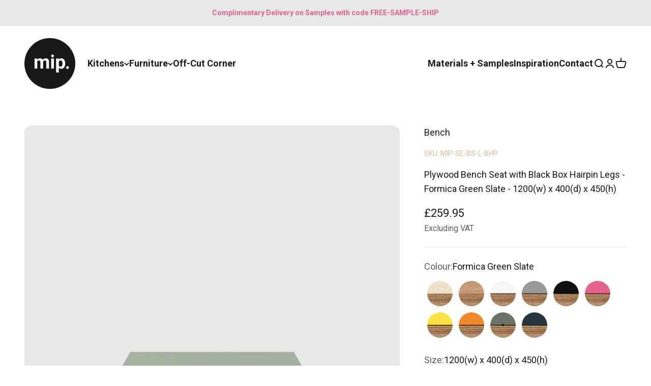

--- FILE ---
content_type: text/html; charset=utf-8
request_url: https://www.madeinply.co.uk/products/bench-seat-with-black-box-hairpin-legs-formica-green-slate-1200w-x-400d-x-450h
body_size: 40442
content:
<!doctype html>

<html class="no-js" lang="en" dir="ltr">
  <head>
    <meta charset="utf-8">
    <meta name="viewport" content="width=device-width, initial-scale=1.0, height=device-height, minimum-scale=1.0, maximum-scale=1.0">
    <meta name="theme-color" content="#ffffff">

    <title>Plywood Bench Seat with Black Box Hairpin Legs - Formica Green Slate -</title><meta name="description" content="The Bench Seat with Black Box Hairpin Legs is crafted with the utmost precision and designed to elevate any living space. Made to suit the discerning customer who values quality, design, and functionality, this bench seat is the perfect choice for those who appreciate both style and substance. The black box hairpin leg"><link rel="canonical" href="https://www.madeinply.co.uk/products/bench-seat-with-black-box-hairpin-legs-formica-green-slate-1200w-x-400d-x-450h"><link rel="shortcut icon" href="//www.madeinply.co.uk/cdn/shop/files/favicon.png?v=1701854037&width=96">
      <link rel="apple-touch-icon" href="//www.madeinply.co.uk/cdn/shop/files/favicon.png?v=1701854037&width=180"><link rel="preconnect" href="https://cdn.shopify.com">
    <link rel="preconnect" href="https://fonts.shopifycdn.com" crossorigin>
    <link rel="dns-prefetch" href="https://productreviews.shopifycdn.com"><link rel="preload" href="//www.madeinply.co.uk/cdn/fonts/roboto/roboto_n7.f38007a10afbbde8976c4056bfe890710d51dec2.woff2" as="font" type="font/woff2" crossorigin><link rel="preload" href="//www.madeinply.co.uk/cdn/fonts/roboto/roboto_n4.2019d890f07b1852f56ce63ba45b2db45d852cba.woff2" as="font" type="font/woff2" crossorigin><meta property="og:type" content="product">
  <meta property="og:title" content="Plywood Bench Seat with Black Box Hairpin Legs - Formica Green Slate - 1200(w) x 400(d) x 450(h)">
  <meta property="product:price:amount" content="259.95">
  <meta property="product:price:currency" content="GBP"><meta property="og:image" content="http://www.madeinply.co.uk/cdn/shop/files/Bench-with-Black-Box-Hairpin-Legs-1200x400-Plywood-Formica-Green-Slate-Studio.jpg?v=1698673836&width=2048">
  <meta property="og:image:secure_url" content="https://www.madeinply.co.uk/cdn/shop/files/Bench-with-Black-Box-Hairpin-Legs-1200x400-Plywood-Formica-Green-Slate-Studio.jpg?v=1698673836&width=2048">
  <meta property="og:image:width" content="3840">
  <meta property="og:image:height" content="3840"><meta property="og:description" content="The Bench Seat with Black Box Hairpin Legs is crafted with the utmost precision and designed to elevate any living space. Made to suit the discerning customer who values quality, design, and functionality, this bench seat is the perfect choice for those who appreciate both style and substance. The black box hairpin leg"><meta property="og:url" content="https://www.madeinply.co.uk/products/bench-seat-with-black-box-hairpin-legs-formica-green-slate-1200w-x-400d-x-450h">
<meta property="og:site_name" content="Made in Ply"><meta name="twitter:card" content="summary"><meta name="twitter:title" content="Plywood Bench Seat with Black Box Hairpin Legs - Formica Green Slate - 1200(w) x 400(d) x 450(h)">
  <meta name="twitter:description" content="The Bench Seat with Black Box Hairpin Legs is crafted with the utmost precision and designed to elevate any living space. Made to suit the discerning customer who values quality, design, and functionality, this bench seat is the perfect choice for those who appreciate both style and substance. The black box hairpin legs not only offer stability but also add a touch of elegance, elevating the bench seat and your living space to a whole new level."><meta name="twitter:image" content="https://www.madeinply.co.uk/cdn/shop/files/Bench-with-Black-Box-Hairpin-Legs-1200x400-Plywood-Formica-Green-Slate-Studio.jpg?crop=center&height=1200&v=1698673836&width=1200">
  <meta name="twitter:image:alt" content="">
  <script type="application/ld+json">
  {
    "@context": "https://schema.org",
    "@type": "Product",
    "productID": 8824129126684,
    "offers": [{
          "@type": "Offer",
          "name": "Plywood Bench Seat with Black Box Hairpin Legs - Formica Green Slate - 1200(w) x 400(d) x 450(h)",
          "availability":"https://schema.org/InStock",
          "price": 259.95,
          "priceCurrency": "GBP",
          "priceValidUntil": "2026-01-31","sku": "MIP-SE-BS-L-BHP","url": "https://www.madeinply.co.uk/products/bench-seat-with-black-box-hairpin-legs-formica-green-slate-1200w-x-400d-x-450h?variant=47147079729436"
        }
],"brand": {
      "@type": "Brand",
      "name": "Made in Ply LTD"
    },
    "name": "Plywood Bench Seat with Black Box Hairpin Legs - Formica Green Slate - 1200(w) x 400(d) x 450(h)",
    "description": "The Bench Seat with Black Box Hairpin Legs is crafted with the utmost precision and designed to elevate any living space. Made to suit the discerning customer who values quality, design, and functionality, this bench seat is the perfect choice for those who appreciate both style and substance. The black box hairpin legs not only offer stability but also add a touch of elegance, elevating the bench seat and your living space to a whole new level.",
    "category": "Seating",
    "url": "https://www.madeinply.co.uk/products/bench-seat-with-black-box-hairpin-legs-formica-green-slate-1200w-x-400d-x-450h",
    "sku": "MIP-SE-BS-L-BHP","weight": {
        "@type": "QuantitativeValue",
        "unitCode": "kg",
        "value": 9.12
      },"image": {
      "@type": "ImageObject",
      "url": "https://www.madeinply.co.uk/cdn/shop/files/Bench-with-Black-Box-Hairpin-Legs-1200x400-Plywood-Formica-Green-Slate-Studio.jpg?v=1698673836&width=1024",
      "image": "https://www.madeinply.co.uk/cdn/shop/files/Bench-with-Black-Box-Hairpin-Legs-1200x400-Plywood-Formica-Green-Slate-Studio.jpg?v=1698673836&width=1024",
      "name": "",
      "width": "1024",
      "height": "1024"
    }
  }
  </script>



  <script type="application/ld+json">
  {
    "@context": "https://schema.org",
    "@type": "BreadcrumbList",
  "itemListElement": [{
      "@type": "ListItem",
      "position": 1,
      "name": "Home",
      "item": "https://www.madeinply.co.uk"
    },{
          "@type": "ListItem",
          "position": 2,
          "name": "Plywood Bench Seat with Black Box Hairpin Legs - Formica Green Slate - 1200(w) x 400(d) x 450(h)",
          "item": "https://www.madeinply.co.uk/products/bench-seat-with-black-box-hairpin-legs-formica-green-slate-1200w-x-400d-x-450h"
        }]
  }
  </script>

<style>/* Typography (heading) */
  @font-face {
  font-family: Roboto;
  font-weight: 700;
  font-style: normal;
  font-display: fallback;
  src: url("//www.madeinply.co.uk/cdn/fonts/roboto/roboto_n7.f38007a10afbbde8976c4056bfe890710d51dec2.woff2") format("woff2"),
       url("//www.madeinply.co.uk/cdn/fonts/roboto/roboto_n7.94bfdd3e80c7be00e128703d245c207769d763f9.woff") format("woff");
}

@font-face {
  font-family: Roboto;
  font-weight: 700;
  font-style: italic;
  font-display: fallback;
  src: url("//www.madeinply.co.uk/cdn/fonts/roboto/roboto_i7.7ccaf9410746f2c53340607c42c43f90a9005937.woff2") format("woff2"),
       url("//www.madeinply.co.uk/cdn/fonts/roboto/roboto_i7.49ec21cdd7148292bffea74c62c0df6e93551516.woff") format("woff");
}

/* Typography (body) */
  @font-face {
  font-family: Roboto;
  font-weight: 400;
  font-style: normal;
  font-display: fallback;
  src: url("//www.madeinply.co.uk/cdn/fonts/roboto/roboto_n4.2019d890f07b1852f56ce63ba45b2db45d852cba.woff2") format("woff2"),
       url("//www.madeinply.co.uk/cdn/fonts/roboto/roboto_n4.238690e0007583582327135619c5f7971652fa9d.woff") format("woff");
}

@font-face {
  font-family: Roboto;
  font-weight: 400;
  font-style: italic;
  font-display: fallback;
  src: url("//www.madeinply.co.uk/cdn/fonts/roboto/roboto_i4.57ce898ccda22ee84f49e6b57ae302250655e2d4.woff2") format("woff2"),
       url("//www.madeinply.co.uk/cdn/fonts/roboto/roboto_i4.b21f3bd061cbcb83b824ae8c7671a82587b264bf.woff") format("woff");
}

@font-face {
  font-family: Roboto;
  font-weight: 700;
  font-style: normal;
  font-display: fallback;
  src: url("//www.madeinply.co.uk/cdn/fonts/roboto/roboto_n7.f38007a10afbbde8976c4056bfe890710d51dec2.woff2") format("woff2"),
       url("//www.madeinply.co.uk/cdn/fonts/roboto/roboto_n7.94bfdd3e80c7be00e128703d245c207769d763f9.woff") format("woff");
}

@font-face {
  font-family: Roboto;
  font-weight: 700;
  font-style: italic;
  font-display: fallback;
  src: url("//www.madeinply.co.uk/cdn/fonts/roboto/roboto_i7.7ccaf9410746f2c53340607c42c43f90a9005937.woff2") format("woff2"),
       url("//www.madeinply.co.uk/cdn/fonts/roboto/roboto_i7.49ec21cdd7148292bffea74c62c0df6e93551516.woff") format("woff");
}

:root {
    /**
     * ---------------------------------------------------------------------
     * SPACING VARIABLES
     *
     * We are using a spacing inspired from frameworks like Tailwind CSS.
     * ---------------------------------------------------------------------
     */
    --spacing-0-5: 0.125rem; /* 2px */
    --spacing-1: 0.25rem; /* 4px */
    --spacing-1-5: 0.375rem; /* 6px */
    --spacing-2: 0.5rem; /* 8px */
    --spacing-2-5: 0.625rem; /* 10px */
    --spacing-3: 0.75rem; /* 12px */
    --spacing-3-5: 0.875rem; /* 14px */
    --spacing-4: 1rem; /* 16px */
    --spacing-4-5: 1.125rem; /* 18px */
    --spacing-5: 1.25rem; /* 20px */
    --spacing-5-5: 1.375rem; /* 22px */
    --spacing-6: 1.5rem; /* 24px */
    --spacing-6-5: 1.625rem; /* 26px */
    --spacing-7: 1.75rem; /* 28px */
    --spacing-7-5: 1.875rem; /* 30px */
    --spacing-8: 2rem; /* 32px */
    --spacing-8-5: 2.125rem; /* 34px */
    --spacing-9: 2.25rem; /* 36px */
    --spacing-9-5: 2.375rem; /* 38px */
    --spacing-10: 2.5rem; /* 40px */
    --spacing-11: 2.75rem; /* 44px */
    --spacing-12: 3rem; /* 48px */
    --spacing-14: 3.5rem; /* 56px */
    --spacing-16: 4rem; /* 64px */
    --spacing-18: 4.5rem; /* 72px */
    --spacing-20: 5rem; /* 80px */
    --spacing-24: 6rem; /* 96px */
    --spacing-28: 7rem; /* 112px */
    --spacing-32: 8rem; /* 128px */
    --spacing-36: 9rem; /* 144px */
    --spacing-40: 10rem; /* 160px */
    --spacing-44: 11rem; /* 176px */
    --spacing-48: 12rem; /* 192px */
    --spacing-52: 13rem; /* 208px */
    --spacing-56: 14rem; /* 224px */
    --spacing-60: 15rem; /* 240px */
    --spacing-64: 16rem; /* 256px */
    --spacing-72: 18rem; /* 288px */
    --spacing-80: 20rem; /* 320px */
    --spacing-96: 24rem; /* 384px */

    /* Container */
    --container-max-width: 1600px;
    --container-narrow-max-width: 1350px;
    --container-gutter: var(--spacing-5);
    --section-outer-spacing-block: var(--spacing-8);
    --section-inner-max-spacing-block: var(--spacing-8);
    --section-inner-spacing-inline: var(--container-gutter);
    --section-stack-spacing-block: var(--spacing-8);

    /* Grid gutter */
    --grid-gutter: var(--spacing-5);

    /* Product list settings */
    --product-list-row-gap: var(--spacing-8);
    --product-list-column-gap: var(--grid-gutter);

    /* Form settings */
    --input-gap: var(--spacing-2);
    --input-height: 2.625rem;
    --input-padding-inline: var(--spacing-4);

    /* Other sizes */
    --sticky-area-height: calc(var(--sticky-announcement-bar-enabled, 0) * var(--announcement-bar-height, 0px) + var(--sticky-header-enabled, 0) * var(--header-height, 0px));

    /* RTL support */
    --transform-logical-flip: 1;
    --transform-origin-start: left;
    --transform-origin-end: right;

    /**
     * ---------------------------------------------------------------------
     * TYPOGRAPHY
     * ---------------------------------------------------------------------
     */

    /* Font properties */
    --heading-font-family: Roboto, sans-serif;
    --heading-font-weight: 700;
    --heading-font-style: normal;
    --heading-text-transform: normal;
    --heading-letter-spacing: 0.0em;
    --text-font-family: Roboto, sans-serif;
    --text-font-weight: 400;
    --text-font-style: normal;
    --text-letter-spacing: 0.0em;

    /* Font sizes */
    --text-h0: 3rem;
    --text-h1: 2.5rem;
    --text-h2: 2rem;
    --text-h3: 1.5rem;
    --text-h4: 1.375rem;
    --text-h5: 1.125rem;
    --text-h6: 1rem;
    --text-xs: 0.8125rem;
    --text-sm: 0.875rem;
    --text-base: 1.0rem;
    --text-lg: 1.25rem;

    /**
     * ---------------------------------------------------------------------
     * COLORS
     * ---------------------------------------------------------------------
     */

    /* Color settings */--accent: 26 26 26;
    --text-primary: 26 26 26;
    --background-primary: 255 255 255;
    --dialog-background: 255 255 255;
    --border-color: var(--text-color, var(--text-primary)) / 0.12;

    /* Button colors */
    --button-background-primary: 26 26 26;
    --button-text-primary: 255 255 255;
    --button-background-secondary: 232 232 232;
    --button-text-secondary: 26 26 26;

    /* Status colors */
    --success-background: 224 244 232;
    --success-text: 0 163 65;
    --warning-background: 255 246 233;
    --warning-text: 255 183 74;
    --error-background: 254 231 231;
    --error-text: 248 58 58;

    /* Product colors */
    --on-sale-text: 232 96 142;
    --on-sale-badge-background: 232 96 142;
    --on-sale-badge-text: 255 255 255;
    --sold-out-badge-background: 0 0 0;
    --sold-out-badge-text: 255 255 255;
    --primary-badge-background: 246 246 246;
    --primary-badge-text: 0 0 0;
    --star-color: 255 183 74;
    --product-card-background: 232 232 232;
    --product-card-text: 26 26 26;

    /* Header colors */
    --header-background: 255 255 255;
    --header-text: 26 26 26;

    /* Footer colors */
    --footer-background: 26 26 26;
    --footer-text: 232 232 232;

    /* Rounded variables (used for border radius) */
    --rounded-xs: 0.25rem;
    --rounded-sm: 0.4375rem;
    --rounded: 0.875rem;
    --rounded-lg: 1.75rem;
    --rounded-full: 9999px;

    --rounded-button: 3.125rem;
    --rounded-input: 0.0rem;

    /* Box shadow */
    --shadow-sm: 0 2px 8px rgb(var(--text-primary) / 0.0);
    --shadow: 0 5px 15px rgb(var(--text-primary) / 0.0);
    --shadow-md: 0 5px 30px rgb(var(--text-primary) / 0.0);
    --shadow-block: 0px 0px 50px rgb(var(--text-primary) / 0.0);

    /**
     * ---------------------------------------------------------------------
     * OTHER
     * ---------------------------------------------------------------------
     */

    --cursor-close-svg-url: url(//www.madeinply.co.uk/cdn/shop/t/109/assets/cursor-close.svg?v=147174565022153725511706615645);
    --cursor-zoom-in-svg-url: url(//www.madeinply.co.uk/cdn/shop/t/109/assets/cursor-zoom-in.svg?v=154953035094101115921706615645);
    --cursor-zoom-out-svg-url: url(//www.madeinply.co.uk/cdn/shop/t/109/assets/cursor-zoom-out.svg?v=16155520337305705181706615645);
    --checkmark-svg-url: url(//www.madeinply.co.uk/cdn/shop/t/109/assets/checkmark.svg?v=77552481021870063511706615645);
  }

  [dir="rtl"]:root {
    /* RTL support */
    --transform-logical-flip: -1;
    --transform-origin-start: right;
    --transform-origin-end: left;
  }

  @media screen and (min-width: 700px) {
    :root {
      /* Typography (font size) */
      --text-h0: 4rem;
      --text-h1: 3rem;
      --text-h2: 2.5rem;
      --text-h3: 2rem;
      --text-h4: 1.625rem;
      --text-h5: 1.25rem;
      --text-h6: 1.125rem;

      --text-xs: 0.875rem;
      --text-sm: 1.0rem;
      --text-base: 1.125rem;
      --text-lg: 1.375rem;

      /* Spacing */
      --container-gutter: 2rem;
      --section-outer-spacing-block: var(--spacing-12);
      --section-inner-max-spacing-block: var(--spacing-10);
      --section-inner-spacing-inline: var(--spacing-10);
      --section-stack-spacing-block: var(--spacing-10);

      /* Grid gutter */
      --grid-gutter: var(--spacing-6);

      /* Product list settings */
      --product-list-row-gap: var(--spacing-12);

      /* Form settings */
      --input-gap: 1rem;
      --input-height: 3.125rem;
      --input-padding-inline: var(--spacing-5);
    }
  }

  @media screen and (min-width: 1000px) {
    :root {
      /* Spacing settings */
      --container-gutter: var(--spacing-12);
      --section-outer-spacing-block: var(--spacing-14);
      --section-inner-max-spacing-block: var(--spacing-12);
      --section-inner-spacing-inline: var(--spacing-12);
      --section-stack-spacing-block: var(--spacing-10);
    }
  }

  @media screen and (min-width: 1150px) {
    :root {
      /* Spacing settings */
      --container-gutter: var(--spacing-12);
      --section-outer-spacing-block: var(--spacing-14);
      --section-inner-max-spacing-block: var(--spacing-12);
      --section-inner-spacing-inline: var(--spacing-12);
      --section-stack-spacing-block: var(--spacing-12);
    }
  }

  @media screen and (min-width: 1400px) {
    :root {
      /* Typography (font size) */
      --text-h0: 5rem;
      --text-h1: 3.75rem;
      --text-h2: 3rem;
      --text-h3: 2.25rem;
      --text-h4: 2rem;
      --text-h5: 1.5rem;
      --text-h6: 1.25rem;

      --section-outer-spacing-block: var(--spacing-16);
      --section-inner-max-spacing-block: var(--spacing-14);
      --section-inner-spacing-inline: var(--spacing-14);
    }
  }

  @media screen and (min-width: 1600px) {
    :root {
      --section-outer-spacing-block: var(--spacing-16);
      --section-inner-max-spacing-block: var(--spacing-16);
      --section-inner-spacing-inline: var(--spacing-16);
    }
  }

  /**
   * ---------------------------------------------------------------------
   * LIQUID DEPENDANT CSS
   *
   * Our main CSS is Liquid free, but some very specific features depend on
   * theme settings, so we have them here
   * ---------------------------------------------------------------------
   */@media screen and (pointer: fine) {
        .button:not([disabled]):hover, .btn:not([disabled]):hover, .shopify-payment-button__button--unbranded:not([disabled]):hover {
          --button-background-opacity: 0.85;
        }

        .button--subdued:not([disabled]):hover {
          --button-background: var(--text-color) / .05 !important;
        }
      }</style><script>
  document.documentElement.classList.replace('no-js', 'js');

  // This allows to expose several variables to the global scope, to be used in scripts
  window.themeVariables = {
    settings: {
      showPageTransition: true,
      headingApparition: "split_fade",
      pageType: "product",
      moneyFormat: "\u003cspan class=money\u003e£{{amount}}\u003c\/span\u003e",
      moneyWithCurrencyFormat: "\u003cspan class=money\u003e£{{amount}} GBP\u003c\/span\u003e",
      currencyCodeEnabled: false,
      cartType: "popover",
      showDiscount: true,
      discountMode: "percentage"
    },

    strings: {
      accessibilityClose: "Close",
      accessibilityNext: "Next",
      accessibilityPrevious: "Previous",
      addToCartButton: "Add to cart",
      soldOutButton: "Sold out",
      preOrderButton: "Pre-order",
      unavailableButton: "Unavailable",
      closeGallery: "Close gallery",
      zoomGallery: "Zoom",
      errorGallery: "Image cannot be loaded",
      soldOutBadge: "Sold out",
      discountBadge: "Save @@",
      sku: "SKU:",
      searchNoResults: "No results could be found.",
      addOrderNote: "Add order note",
      editOrderNote: "Edit order note",
      shippingEstimatorNoResults: "Sorry, we do not ship to your address.",
      shippingEstimatorOneResult: "There is one shipping rate for your address:",
      shippingEstimatorMultipleResults: "There are several shipping rates for your address:",
      shippingEstimatorError: "One or more error occurred while retrieving shipping rates:"
    },

    breakpoints: {
      'sm': 'screen and (min-width: 700px)',
      'md': 'screen and (min-width: 1000px)',
      'lg': 'screen and (min-width: 1150px)',
      'xl': 'screen and (min-width: 1400px)',

      'sm-max': 'screen and (max-width: 699px)',
      'md-max': 'screen and (max-width: 999px)',
      'lg-max': 'screen and (max-width: 1149px)',
      'xl-max': 'screen and (max-width: 1399px)'
    }
  };window.addEventListener('DOMContentLoaded', () => {
      const isReloaded = (window.performance.navigation && window.performance.navigation.type === 1) || window.performance.getEntriesByType('navigation').map((nav) => nav.type).includes('reload');

      if ('animate' in document.documentElement && window.matchMedia('(prefers-reduced-motion: no-preference)').matches && document.referrer.includes(location.host) && !isReloaded) {
        document.body.animate({opacity: [0, 1]}, {duration: 115, fill: 'forwards'});
      }
    });

    window.addEventListener('pageshow', (event) => {
      document.body.classList.remove('page-transition');

      if (event.persisted) {
        document.body.animate({opacity: [0, 1]}, {duration: 0, fill: 'forwards'});
      }
    });// For detecting native share
  document.documentElement.classList.add(`native-share--${navigator.share ? 'enabled' : 'disabled'}`);// We save the product ID in local storage to be eventually used for recently viewed section
    try {
      const recentlyViewedProducts = new Set(JSON.parse(localStorage.getItem('theme:recently-viewed-products') || '[]'));

      recentlyViewedProducts.delete(8824129126684); // Delete first to re-move the product
      recentlyViewedProducts.add(8824129126684);

      localStorage.setItem('theme:recently-viewed-products', JSON.stringify(Array.from(recentlyViewedProducts.values()).reverse()));
    } catch (e) {
      // Safari in private mode does not allow setting item, we silently fail
    }</script><script type="module" src="//www.madeinply.co.uk/cdn/shop/t/109/assets/vendor.min.js?v=21549124608892486191706615645"></script>
    <script type="module" src="//www.madeinply.co.uk/cdn/shop/t/109/assets/theme.js?v=125884577702697706101706615755"></script>
    <script type="module" src="//www.madeinply.co.uk/cdn/shop/t/109/assets/sections.js?v=32526137740743981141706618674"></script>

    <script>window.performance && window.performance.mark && window.performance.mark('shopify.content_for_header.start');</script><meta name="google-site-verification" content="sMnLeGqHoqyW7uxhPyn0LGWj3uOPwG5DwIkJzAFQteo">
<meta name="google-site-verification" content="yTkkYVMkV_zZ9z9EAEhnAfKsaGzAcBp__z4HBEjQ1no">
<meta name="facebook-domain-verification" content="f8knbnjint6pmq4ym6jbyyrms2au78">
<meta id="shopify-digital-wallet" name="shopify-digital-wallet" content="/4125761/digital_wallets/dialog">
<meta name="shopify-checkout-api-token" content="83d7168930978e0b890e9a74fe9589cc">
<link rel="alternate" type="application/json+oembed" href="https://www.madeinply.co.uk/products/bench-seat-with-black-box-hairpin-legs-formica-green-slate-1200w-x-400d-x-450h.oembed">
<script async="async" src="/checkouts/internal/preloads.js?locale=en-GB"></script>
<link rel="preconnect" href="https://shop.app" crossorigin="anonymous">
<script async="async" src="https://shop.app/checkouts/internal/preloads.js?locale=en-GB&shop_id=4125761" crossorigin="anonymous"></script>
<script id="apple-pay-shop-capabilities" type="application/json">{"shopId":4125761,"countryCode":"GB","currencyCode":"GBP","merchantCapabilities":["supports3DS"],"merchantId":"gid:\/\/shopify\/Shop\/4125761","merchantName":"Made in Ply","requiredBillingContactFields":["postalAddress","email","phone"],"requiredShippingContactFields":["postalAddress","email","phone"],"shippingType":"shipping","supportedNetworks":["visa","maestro","masterCard","amex","discover","elo"],"total":{"type":"pending","label":"Made in Ply","amount":"1.00"},"shopifyPaymentsEnabled":true,"supportsSubscriptions":true}</script>
<script id="shopify-features" type="application/json">{"accessToken":"83d7168930978e0b890e9a74fe9589cc","betas":["rich-media-storefront-analytics"],"domain":"www.madeinply.co.uk","predictiveSearch":true,"shopId":4125761,"locale":"en"}</script>
<script>var Shopify = Shopify || {};
Shopify.shop = "customdesk.myshopify.com";
Shopify.locale = "en";
Shopify.currency = {"active":"GBP","rate":"1.0"};
Shopify.country = "GB";
Shopify.theme = {"name":"Impact 4.5.0 (Reduced)","id":164260151580,"schema_name":"Impact","schema_version":"4.5.0","theme_store_id":1190,"role":"main"};
Shopify.theme.handle = "null";
Shopify.theme.style = {"id":null,"handle":null};
Shopify.cdnHost = "www.madeinply.co.uk/cdn";
Shopify.routes = Shopify.routes || {};
Shopify.routes.root = "/";</script>
<script type="module">!function(o){(o.Shopify=o.Shopify||{}).modules=!0}(window);</script>
<script>!function(o){function n(){var o=[];function n(){o.push(Array.prototype.slice.apply(arguments))}return n.q=o,n}var t=o.Shopify=o.Shopify||{};t.loadFeatures=n(),t.autoloadFeatures=n()}(window);</script>
<script>
  window.ShopifyPay = window.ShopifyPay || {};
  window.ShopifyPay.apiHost = "shop.app\/pay";
  window.ShopifyPay.redirectState = null;
</script>
<script id="shop-js-analytics" type="application/json">{"pageType":"product"}</script>
<script defer="defer" async type="module" src="//www.madeinply.co.uk/cdn/shopifycloud/shop-js/modules/v2/client.init-shop-cart-sync_BdyHc3Nr.en.esm.js"></script>
<script defer="defer" async type="module" src="//www.madeinply.co.uk/cdn/shopifycloud/shop-js/modules/v2/chunk.common_Daul8nwZ.esm.js"></script>
<script type="module">
  await import("//www.madeinply.co.uk/cdn/shopifycloud/shop-js/modules/v2/client.init-shop-cart-sync_BdyHc3Nr.en.esm.js");
await import("//www.madeinply.co.uk/cdn/shopifycloud/shop-js/modules/v2/chunk.common_Daul8nwZ.esm.js");

  window.Shopify.SignInWithShop?.initShopCartSync?.({"fedCMEnabled":true,"windoidEnabled":true});

</script>
<script>
  window.Shopify = window.Shopify || {};
  if (!window.Shopify.featureAssets) window.Shopify.featureAssets = {};
  window.Shopify.featureAssets['shop-js'] = {"shop-cart-sync":["modules/v2/client.shop-cart-sync_QYOiDySF.en.esm.js","modules/v2/chunk.common_Daul8nwZ.esm.js"],"init-fed-cm":["modules/v2/client.init-fed-cm_DchLp9rc.en.esm.js","modules/v2/chunk.common_Daul8nwZ.esm.js"],"shop-button":["modules/v2/client.shop-button_OV7bAJc5.en.esm.js","modules/v2/chunk.common_Daul8nwZ.esm.js"],"init-windoid":["modules/v2/client.init-windoid_DwxFKQ8e.en.esm.js","modules/v2/chunk.common_Daul8nwZ.esm.js"],"shop-cash-offers":["modules/v2/client.shop-cash-offers_DWtL6Bq3.en.esm.js","modules/v2/chunk.common_Daul8nwZ.esm.js","modules/v2/chunk.modal_CQq8HTM6.esm.js"],"shop-toast-manager":["modules/v2/client.shop-toast-manager_CX9r1SjA.en.esm.js","modules/v2/chunk.common_Daul8nwZ.esm.js"],"init-shop-email-lookup-coordinator":["modules/v2/client.init-shop-email-lookup-coordinator_UhKnw74l.en.esm.js","modules/v2/chunk.common_Daul8nwZ.esm.js"],"pay-button":["modules/v2/client.pay-button_DzxNnLDY.en.esm.js","modules/v2/chunk.common_Daul8nwZ.esm.js"],"avatar":["modules/v2/client.avatar_BTnouDA3.en.esm.js"],"init-shop-cart-sync":["modules/v2/client.init-shop-cart-sync_BdyHc3Nr.en.esm.js","modules/v2/chunk.common_Daul8nwZ.esm.js"],"shop-login-button":["modules/v2/client.shop-login-button_D8B466_1.en.esm.js","modules/v2/chunk.common_Daul8nwZ.esm.js","modules/v2/chunk.modal_CQq8HTM6.esm.js"],"init-customer-accounts-sign-up":["modules/v2/client.init-customer-accounts-sign-up_C8fpPm4i.en.esm.js","modules/v2/client.shop-login-button_D8B466_1.en.esm.js","modules/v2/chunk.common_Daul8nwZ.esm.js","modules/v2/chunk.modal_CQq8HTM6.esm.js"],"init-shop-for-new-customer-accounts":["modules/v2/client.init-shop-for-new-customer-accounts_CVTO0Ztu.en.esm.js","modules/v2/client.shop-login-button_D8B466_1.en.esm.js","modules/v2/chunk.common_Daul8nwZ.esm.js","modules/v2/chunk.modal_CQq8HTM6.esm.js"],"init-customer-accounts":["modules/v2/client.init-customer-accounts_dRgKMfrE.en.esm.js","modules/v2/client.shop-login-button_D8B466_1.en.esm.js","modules/v2/chunk.common_Daul8nwZ.esm.js","modules/v2/chunk.modal_CQq8HTM6.esm.js"],"shop-follow-button":["modules/v2/client.shop-follow-button_CkZpjEct.en.esm.js","modules/v2/chunk.common_Daul8nwZ.esm.js","modules/v2/chunk.modal_CQq8HTM6.esm.js"],"lead-capture":["modules/v2/client.lead-capture_BntHBhfp.en.esm.js","modules/v2/chunk.common_Daul8nwZ.esm.js","modules/v2/chunk.modal_CQq8HTM6.esm.js"],"checkout-modal":["modules/v2/client.checkout-modal_CfxcYbTm.en.esm.js","modules/v2/chunk.common_Daul8nwZ.esm.js","modules/v2/chunk.modal_CQq8HTM6.esm.js"],"shop-login":["modules/v2/client.shop-login_Da4GZ2H6.en.esm.js","modules/v2/chunk.common_Daul8nwZ.esm.js","modules/v2/chunk.modal_CQq8HTM6.esm.js"],"payment-terms":["modules/v2/client.payment-terms_MV4M3zvL.en.esm.js","modules/v2/chunk.common_Daul8nwZ.esm.js","modules/v2/chunk.modal_CQq8HTM6.esm.js"]};
</script>
<script>(function() {
  var isLoaded = false;
  function asyncLoad() {
    if (isLoaded) return;
    isLoaded = true;
    var urls = ["https:\/\/app.easyquote.pw\/easyquote.js?url=https:\/\/app.easyquote.pw\u0026shop=customdesk.myshopify.com","https:\/\/cdn.nfcube.com\/instafeed-976f27251b941bf6ddf9576e6435d48f.js?shop=customdesk.myshopify.com","https:\/\/shopify.onetreeplanted.app\/script.js?shop=customdesk.myshopify.com","https:\/\/node1.itoris.com\/dpo\/storefront\/include.js?shop=customdesk.myshopify.com"];
    for (var i = 0; i < urls.length; i++) {
      var s = document.createElement('script');
      s.type = 'text/javascript';
      s.async = true;
      s.src = urls[i];
      var x = document.getElementsByTagName('script')[0];
      x.parentNode.insertBefore(s, x);
    }
  };
  if(window.attachEvent) {
    window.attachEvent('onload', asyncLoad);
  } else {
    window.addEventListener('load', asyncLoad, false);
  }
})();</script>
<script id="__st">var __st={"a":4125761,"offset":0,"reqid":"c6f21f11-6bfc-4fa8-b4e9-937efaa3eb1c-1768985965","pageurl":"www.madeinply.co.uk\/products\/bench-seat-with-black-box-hairpin-legs-formica-green-slate-1200w-x-400d-x-450h","u":"89cef06d15ae","p":"product","rtyp":"product","rid":8824129126684};</script>
<script>window.ShopifyPaypalV4VisibilityTracking = true;</script>
<script id="captcha-bootstrap">!function(){'use strict';const t='contact',e='account',n='new_comment',o=[[t,t],['blogs',n],['comments',n],[t,'customer']],c=[[e,'customer_login'],[e,'guest_login'],[e,'recover_customer_password'],[e,'create_customer']],r=t=>t.map((([t,e])=>`form[action*='/${t}']:not([data-nocaptcha='true']) input[name='form_type'][value='${e}']`)).join(','),a=t=>()=>t?[...document.querySelectorAll(t)].map((t=>t.form)):[];function s(){const t=[...o],e=r(t);return a(e)}const i='password',u='form_key',d=['recaptcha-v3-token','g-recaptcha-response','h-captcha-response',i],f=()=>{try{return window.sessionStorage}catch{return}},m='__shopify_v',_=t=>t.elements[u];function p(t,e,n=!1){try{const o=window.sessionStorage,c=JSON.parse(o.getItem(e)),{data:r}=function(t){const{data:e,action:n}=t;return t[m]||n?{data:e,action:n}:{data:t,action:n}}(c);for(const[e,n]of Object.entries(r))t.elements[e]&&(t.elements[e].value=n);n&&o.removeItem(e)}catch(o){console.error('form repopulation failed',{error:o})}}const l='form_type',E='cptcha';function T(t){t.dataset[E]=!0}const w=window,h=w.document,L='Shopify',v='ce_forms',y='captcha';let A=!1;((t,e)=>{const n=(g='f06e6c50-85a8-45c8-87d0-21a2b65856fe',I='https://cdn.shopify.com/shopifycloud/storefront-forms-hcaptcha/ce_storefront_forms_captcha_hcaptcha.v1.5.2.iife.js',D={infoText:'Protected by hCaptcha',privacyText:'Privacy',termsText:'Terms'},(t,e,n)=>{const o=w[L][v],c=o.bindForm;if(c)return c(t,g,e,D).then(n);var r;o.q.push([[t,g,e,D],n]),r=I,A||(h.body.append(Object.assign(h.createElement('script'),{id:'captcha-provider',async:!0,src:r})),A=!0)});var g,I,D;w[L]=w[L]||{},w[L][v]=w[L][v]||{},w[L][v].q=[],w[L][y]=w[L][y]||{},w[L][y].protect=function(t,e){n(t,void 0,e),T(t)},Object.freeze(w[L][y]),function(t,e,n,w,h,L){const[v,y,A,g]=function(t,e,n){const i=e?o:[],u=t?c:[],d=[...i,...u],f=r(d),m=r(i),_=r(d.filter((([t,e])=>n.includes(e))));return[a(f),a(m),a(_),s()]}(w,h,L),I=t=>{const e=t.target;return e instanceof HTMLFormElement?e:e&&e.form},D=t=>v().includes(t);t.addEventListener('submit',(t=>{const e=I(t);if(!e)return;const n=D(e)&&!e.dataset.hcaptchaBound&&!e.dataset.recaptchaBound,o=_(e),c=g().includes(e)&&(!o||!o.value);(n||c)&&t.preventDefault(),c&&!n&&(function(t){try{if(!f())return;!function(t){const e=f();if(!e)return;const n=_(t);if(!n)return;const o=n.value;o&&e.removeItem(o)}(t);const e=Array.from(Array(32),(()=>Math.random().toString(36)[2])).join('');!function(t,e){_(t)||t.append(Object.assign(document.createElement('input'),{type:'hidden',name:u})),t.elements[u].value=e}(t,e),function(t,e){const n=f();if(!n)return;const o=[...t.querySelectorAll(`input[type='${i}']`)].map((({name:t})=>t)),c=[...d,...o],r={};for(const[a,s]of new FormData(t).entries())c.includes(a)||(r[a]=s);n.setItem(e,JSON.stringify({[m]:1,action:t.action,data:r}))}(t,e)}catch(e){console.error('failed to persist form',e)}}(e),e.submit())}));const S=(t,e)=>{t&&!t.dataset[E]&&(n(t,e.some((e=>e===t))),T(t))};for(const o of['focusin','change'])t.addEventListener(o,(t=>{const e=I(t);D(e)&&S(e,y())}));const B=e.get('form_key'),M=e.get(l),P=B&&M;t.addEventListener('DOMContentLoaded',(()=>{const t=y();if(P)for(const e of t)e.elements[l].value===M&&p(e,B);[...new Set([...A(),...v().filter((t=>'true'===t.dataset.shopifyCaptcha))])].forEach((e=>S(e,t)))}))}(h,new URLSearchParams(w.location.search),n,t,e,['guest_login'])})(!0,!0)}();</script>
<script integrity="sha256-4kQ18oKyAcykRKYeNunJcIwy7WH5gtpwJnB7kiuLZ1E=" data-source-attribution="shopify.loadfeatures" defer="defer" src="//www.madeinply.co.uk/cdn/shopifycloud/storefront/assets/storefront/load_feature-a0a9edcb.js" crossorigin="anonymous"></script>
<script crossorigin="anonymous" defer="defer" src="//www.madeinply.co.uk/cdn/shopifycloud/storefront/assets/shopify_pay/storefront-65b4c6d7.js?v=20250812"></script>
<script data-source-attribution="shopify.dynamic_checkout.dynamic.init">var Shopify=Shopify||{};Shopify.PaymentButton=Shopify.PaymentButton||{isStorefrontPortableWallets:!0,init:function(){window.Shopify.PaymentButton.init=function(){};var t=document.createElement("script");t.src="https://www.madeinply.co.uk/cdn/shopifycloud/portable-wallets/latest/portable-wallets.en.js",t.type="module",document.head.appendChild(t)}};
</script>
<script data-source-attribution="shopify.dynamic_checkout.buyer_consent">
  function portableWalletsHideBuyerConsent(e){var t=document.getElementById("shopify-buyer-consent"),n=document.getElementById("shopify-subscription-policy-button");t&&n&&(t.classList.add("hidden"),t.setAttribute("aria-hidden","true"),n.removeEventListener("click",e))}function portableWalletsShowBuyerConsent(e){var t=document.getElementById("shopify-buyer-consent"),n=document.getElementById("shopify-subscription-policy-button");t&&n&&(t.classList.remove("hidden"),t.removeAttribute("aria-hidden"),n.addEventListener("click",e))}window.Shopify?.PaymentButton&&(window.Shopify.PaymentButton.hideBuyerConsent=portableWalletsHideBuyerConsent,window.Shopify.PaymentButton.showBuyerConsent=portableWalletsShowBuyerConsent);
</script>
<script data-source-attribution="shopify.dynamic_checkout.cart.bootstrap">document.addEventListener("DOMContentLoaded",(function(){function t(){return document.querySelector("shopify-accelerated-checkout-cart, shopify-accelerated-checkout")}if(t())Shopify.PaymentButton.init();else{new MutationObserver((function(e,n){t()&&(Shopify.PaymentButton.init(),n.disconnect())})).observe(document.body,{childList:!0,subtree:!0})}}));
</script>
<script id='scb4127' type='text/javascript' async='' src='https://www.madeinply.co.uk/cdn/shopifycloud/privacy-banner/storefront-banner.js'></script><link id="shopify-accelerated-checkout-styles" rel="stylesheet" media="screen" href="https://www.madeinply.co.uk/cdn/shopifycloud/portable-wallets/latest/accelerated-checkout-backwards-compat.css" crossorigin="anonymous">
<style id="shopify-accelerated-checkout-cart">
        #shopify-buyer-consent {
  margin-top: 1em;
  display: inline-block;
  width: 100%;
}

#shopify-buyer-consent.hidden {
  display: none;
}

#shopify-subscription-policy-button {
  background: none;
  border: none;
  padding: 0;
  text-decoration: underline;
  font-size: inherit;
  cursor: pointer;
}

#shopify-subscription-policy-button::before {
  box-shadow: none;
}

      </style>

<script>window.performance && window.performance.mark && window.performance.mark('shopify.content_for_header.end');</script>
<link href="//www.madeinply.co.uk/cdn/shop/t/109/assets/theme.css?v=77878579862375102391706615645" rel="stylesheet" type="text/css" media="all" /><link href="//www.madeinply.co.uk/cdn/shop/t/109/assets/custom.css?v=140244911269453456011706615645" rel="stylesheet" type="text/css" media="all" />

    <!-- Bing Tag Manager -->
       <script>(function(w,d,t,r,u){var f,n,i;w[u]=w[u]||[],f=function(){var o={ti:"17158486", enableAutoSpaTracking: true};o.q=w[u],w[u]=new UET(o),w[u].push("pageLoad")},n=d.createElement(t),n.src=r,n.async=1,n.onload=n.onreadystatechange=function(){var s=this.readyState;s&&s!=="loaded"&&s!=="complete"||(f(),n.onload=n.onreadystatechange=null)},i=d.getElementsByTagName(t)[0],i.parentNode.insertBefore(n,i)})(window,document,"script","//bat.bing.com/bat.js","uetq");</script>
    <!-- End Bing Tag Manager -->
  
    <!-- Google Tag Manager -->
    <script>
      (function(w,d,s,l,i){w[l]=w[l]||[];w[l].push({'gtm.start':
      new Date().getTime(),event:'gtm.js'});var f=d.getElementsByTagName(s)[0],
      j=d.createElement(s),dl=l!='dataLayer'?'&l='+l:'';j.async=true;j.src=
      'https://www.googletagmanager.com/gtm.js?id='+i+dl;f.parentNode.insertBefore(j,f);
      })(window,document,'script','dataLayer','GTM-5STHQBF');
    </script>
  <!-- End Google Tag Manager -->

  <!-- Global site tag (gtag.js) - Google Analytics -->
  <script async src="https://www.googletagmanager.com/gtag/js?id=G-9QH30NFPVD"></script>

  <meta name="facebook-domain-verification" content="sk3io4h9oxl8yrcvwld8tev7vjgl55" />

    

  <!-- BEGIN app block: shopify://apps/hulk-form-builder/blocks/app-embed/b6b8dd14-356b-4725-a4ed-77232212b3c3 --><!-- BEGIN app snippet: hulkapps-formbuilder-theme-ext --><script type="text/javascript">
  
  if (typeof window.formbuilder_customer != "object") {
        window.formbuilder_customer = {}
  }

  window.hulkFormBuilder = {
    form_data: {"form_acCQcn6T1c5K2iboWb-Psg":{"uuid":"acCQcn6T1c5K2iboWb-Psg","form_name":"Kitchen Enquiry","form_data":{"div_back_gradient_1":"#fff","div_back_gradient_2":"#fff","back_color":"#e8e8e8","form_title":"\u003ch3\u003e\u003cspan style=\"color:#000000;\"\u003e\u003cspan style=\"font-family:Helvetica;\"\u003eKitchen Enquiry\u003c\/span\u003e\u003c\/span\u003e\u003c\/h3\u003e\n","form_submit":"Submit","after_submit":"redirect","after_submit_msg":"","captcha_enable":"no","label_style":"blockLabels","input_border_radius":"2","back_type":"color","input_back_color":"#fff","input_back_color_hover":"#fff","back_shadow":"none","label_font_clr":"#333333","input_font_clr":"#333333","button_align":"fullBtn","button_clr":"#fff","button_back_clr":"#333333","button_border_radius":"25","form_width":"600px","form_border_size":"5","form_border_clr":"transparent","form_border_radius":"25","label_font_size":"14","input_font_size":"14","button_font_size":"16","form_padding":"35","input_border_color":"#ccc","input_border_color_hover":"#ccc","btn_border_clr":"#333333","btn_border_size":0,"form_name":"Kitchen Enquiry","":"0yxklds6om5g6yr7tt8a5n48m4qe4pgo@hook.eu2.make.com","form_access_message":"\u003cp\u003ePlease login to access the form\u003cbr\u003eDo not have an account? Create account\u003c\/p\u003e","openinnewtab":"no","after_submit_url":"https:\/\/www.madeinply.co.uk\/pages\/kitchen-enquiry-thank-you","submition_single_email":"no","form_description":"\u003cp\u003e\u003cbr \/\u003e\nPlease fill out the form and we\u0026#39;ll get back to you asap. Please check your spam folder for replies.\u0026nbsp;\u003c\/p\u003e\n","label_fonts_type":"Google Fonts","label_font_family":"Roboto","input_font_family":"Roboto","banner_img_width":"50","banner_img_height":"50","form_banner_alignment":"center","formElements":[{"type":"text","position":0,"label":"First Name","customClass":"","halfwidth":"yes","Conditions":{},"page_number":1,"shopifyField":"first_name","klaviyoField":"first_name","required":"yes"},{"type":"text","position":1,"label":"Last Name","halfwidth":"yes","Conditions":{},"page_number":1,"shopifyField":"last_name","klaviyoField":"last_name","required":"yes"},{"type":"email","position":2,"label":"Email","required":"yes","email_confirm":"yes","Conditions":{},"page_number":1},{"Conditions":{},"type":"text","position":3,"label":"Contact Number","required":"yes","page_number":1},{"Conditions":{},"type":"textarea","position":4,"label":"Delivery Address ","placeholder":"(Full address required for quote)","required":"yes","page_number":1},{"Conditions":{},"type":"text","position":5,"label":"Delivery City","required":"yes","page_number":1},{"Conditions":{},"type":"text","position":6,"label":"Delivery Postcode","required":"yes","page_number":1},{"Conditions":{},"type":"select","position":7,"label":"Project Type","values":"New\nExisting\nMixed","elementCost":{},"required":"yes","page_number":1},{"Conditions":{},"type":"select","position":8,"label":"Kitchen Units","values":"Ikea\nHowdens\nDIY\nOther","elementCost":{},"other_value":"no","other_value_label":"Other","required":"yes","page_number":1},{"Conditions":{},"type":"number","position":9,"label":"Number of Base Units","maxNumber":"20","required":"yes","page_number":1},{"Conditions":{},"type":"number","position":10,"label":"Number of Tall Units","maxNumber":"20","required":"yes","page_number":1},{"Conditions":{},"type":"number","position":11,"label":"Number of Wall Units","maxNumber":"20","required":"yes","page_number":1},{"Conditions":{},"type":"select","position":12,"label":"Preferred Finish","values":"Birch Plywood\nOak Plywood\nSapele Plywood\nWalnut Plywood\nFormica\nFenix\nMixture\nOther\nNot sure yet","elementCost":{},"other_value":"no","other_value_label":"Other","page_number":1,"required":"yes"},{"Conditions":{},"type":"select","position":13,"label":"Project Stage","required":"yes","values":"Design complete - require itemised quote\nDesign almost ready - some elements tbc\nAt initial enquiry stage - would like more info\nOther","elementCost":{},"page_number":1},{"Conditions":{},"type":"select","position":14,"label":"Project Timeframe","placeholder":"How soon do you require your kitchen items?","values":"Within 8 weeks\n8 - 12 weeks\n3 months+","elementCost":{},"required":"yes","page_number":1},{"Conditions":{},"type":"url","position":15,"label":"3D Viewer Link","page_number":1},{"Conditions":{},"type":"file","position":16,"label":"Choose a File","imageMultiple":"yes","enable_drag_and_drop":"yes","placeholder":"Accepted file types: png, jpg, pdf","page_number":1,"allow_type":".pdf, .png, .jpg"},{"Conditions":{},"type":"textarea","position":17,"label":"Message","inputHeight":"100","required":"yes","page_number":1},{"Conditions":{},"type":"select","position":18,"label":"Where did you hear about us?","values":"Facebook\nInstagram\nPinterest\nGoogle\nBing\nWord of mouth\nOther","elementCost":{},"page_number":1,"required":"yes"},{"Conditions":{},"type":"raw_html","position":19,"label":"Label (18)","rowHtmlCode":"\u003cp\u003eWe look forward to replying to your enquiry. We\u0026rsquo;ll also share the occasional helpful update, but we won\u0026#39;t send\u0026nbsp;spam, and you can unsubscribe anytime.\u0026nbsp;\u003ca href=\"https:\/\/www.madeinply.co.uk\/policies\/privacy-policy\" target=\"_blank\"\u003ePrivacy policy\u003c\/a\u003e\u003c\/p\u003e\n","page_number":1}]},"is_spam_form":false,"shop_uuid":"Whq3NmdVDiJGptXDMlczEQ","shop_timezone":"Europe\/London","shop_id":54863,"shop_is_after_submit_enabled":true,"shop_shopify_plan":"Shopify","shop_shopify_domain":"customdesk.myshopify.com"},"form_aO-3bZGqhEwt28_QFjNOFw":{"uuid":"aO-3bZGqhEwt28_QFjNOFw","form_name":"Commercial Enquiry","form_data":{"div_back_gradient_1":"#fff","div_back_gradient_2":"#fff","back_color":"#e8e8e8","form_title":"\u003ch3\u003e\u003cspan style=\"color:#000000;\"\u003e\u003cspan style=\"font-family:Helvetica;\"\u003eCommercial Enquiry\u003c\/span\u003e\u003c\/span\u003e\u003c\/h3\u003e\n","form_submit":"Submit","after_submit":"redirect","after_submit_msg":"","captcha_enable":"no","label_style":"blockLabels","input_border_radius":"2","back_type":"color","input_back_color":"#fff","input_back_color_hover":"#fff","back_shadow":"none","label_font_clr":"#333333","input_font_clr":"#333333","button_align":"fullBtn","button_clr":"#fff","button_back_clr":"#333333","button_border_radius":"2","form_width":"600px","form_border_size":"5","form_border_clr":"transparent","form_border_radius":"25","label_font_size":"14","input_font_size":"14","button_font_size":"16","form_padding":"35","input_border_color":"#ccc","input_border_color_hover":"#ccc","btn_border_clr":"#333333","btn_border_size":"1","form_name":"Commercial Enquiry","":", dan@madeinply.co.uk","form_access_message":"\u003cp\u003ePlease login to access the form\u003cbr\u003eDo not have an account? Create account\u003c\/p\u003e","openinnewtab":"no","after_submit_url":"https:\/\/www.madeinply.co.uk\/pages\/commercial-enquiry-thank-you","submition_single_email":"no","form_description":"\u003cp\u003e\u003cbr \/\u003e\n\u003cspan style=\"font-family:Helvetica;\"\u003ePlease provide as much detail as you can.\u003c\/span\u003e\u003c\/p\u003e\n","label_fonts_type":"Google Fonts","label_font_family":"Roboto","input_font_family":"Roboto","formElements":[{"type":"text","position":0,"label":"First Name","customClass":"","halfwidth":"yes","Conditions":{},"page_number":1,"shopifyField":"first_name","klaviyoField":"first_name","required":"yes"},{"type":"text","position":1,"label":"Last Name","halfwidth":"yes","Conditions":{},"page_number":1,"shopifyField":"last_name","klaviyoField":"last_name","required":"yes"},{"type":"email","position":2,"label":"Email","required":"yes","email_confirm":"yes","Conditions":{},"page_number":1},{"Conditions":{},"type":"text","position":3,"label":"Contact number","required":"yes","page_number":1},{"Conditions":{},"type":"textarea","position":4,"label":"Delivery Address","placeholder":"Full address required for quote","required":"yes","page_number":1},{"Conditions":{},"type":"select","position":5,"label":"Project size","values":"1 - 10 items\n11 - 20 items\n20+ items\nunknown","elementCost":{},"page_number":1},{"Conditions":{},"type":"select","position":6,"label":"Product(s) of interest","values":"Desks\nTables\nShelves\nStorage\nOther","elementCost":{},"other_value":"yes","other_value_label":"Other - please state","required":"yes","page_number":1},{"Conditions":{},"type":"select","position":7,"label":"Preferred finish","values":"Birch Plywood\nOak Plywood\nFormica\nFenix\nOther\nTBC","elementCost":{},"other_value":"yes","other_value_label":"Other","page_number":1,"required":"yes"},{"Conditions":{},"type":"textarea","position":8,"label":"Project description","inputHeight":"100","required":"yes","page_number":1},{"Conditions":{},"type":"select","position":9,"label":"Project timeframe","placeholder":"How soon do you require your furniture?","values":"Within 8 weeks\n8 - 12 weeks\n3 months+","elementCost":{},"required":"yes","page_number":1},{"Conditions":{},"type":"raw_html","position":10,"label":"Label (10)","rowHtmlCode":"\u003cp\u003eWe look forward to replying to your enquiry. We\u0026rsquo;ll also share the occasional helpful update, but we won\u0026#39;t send\u0026nbsp;spam, and you can unsubscribe anytime.\u0026nbsp;\u003ca href=\"https:\/\/www.madeinply.co.uk\/policies\/privacy-policy\" target=\"_blank\"\u003ePrivacy policy\u003c\/a\u003e\u003c\/p\u003e\n","page_number":1}]},"is_spam_form":false,"shop_uuid":"Whq3NmdVDiJGptXDMlczEQ","shop_timezone":"Europe\/London","shop_id":54863,"shop_is_after_submit_enabled":true,"shop_shopify_plan":"Shopify","shop_shopify_domain":"customdesk.myshopify.com"},"form_HrrTSX-NPzBVFgevxsYavQ":{"uuid":"HrrTSX-NPzBVFgevxsYavQ","form_name":"Furniture Waitlist","form_data":{"div_back_gradient_1":"#fff","div_back_gradient_2":"#fff","back_color":"#e8e8e8","form_title":"\u003ch3\u003e\u003cspan style=\"color:#000000;\"\u003e\u003cspan style=\"font-family:Helvetica;\"\u003eFurniture waitlist\u003c\/span\u003e\u003c\/span\u003e\u003c\/h3\u003e\n","form_submit":"Submit","after_submit":"redirect","after_submit_msg":"","captcha_enable":"no","label_style":"blockLabels","input_border_radius":"2","back_type":"color","input_back_color":"#fff","input_back_color_hover":"#fff","back_shadow":"none","label_font_clr":"#333333","input_font_clr":"#333333","button_align":"fullBtn","button_clr":"#fff","button_back_clr":"#333333","button_border_radius":"2","form_width":"600px","form_border_size":"5","form_border_clr":"transparent","form_border_radius":"25","label_font_size":"14","input_font_size":"14","button_font_size":"16","form_padding":"35","input_border_color":"#ccc","input_border_color_hover":"#ccc","btn_border_clr":"#333333","btn_border_size":"1","form_name":"Furniture Waitlist","":", dan@madeinply.co.uk","form_access_message":"\u003cp\u003ePlease login to access the form\u003cbr\u003eDo not have an account? Create account\u003c\/p\u003e","openinnewtab":"no","after_submit_url":"https:\/\/www.madeinply.co.uk\/pages\/product-enquiry-thank-you","submition_single_email":"no","form_description":"\u003cp\u003e\u003cbr \/\u003e\n\u003cspan style=\"font-family:Helvetica;\"\u003ePlease provide as much detail as you can, and we\u0026#39;ll be in touch as soon as our order book is open again.\u003c\/span\u003e\u003c\/p\u003e\n","label_fonts_type":"Google Fonts","label_font_family":"Roboto","input_font_family":"Roboto","formElements":[{"type":"text","position":0,"label":"First Name","customClass":"","halfwidth":"yes","Conditions":{},"page_number":1,"shopifyField":"first_name","klaviyoField":"first_name","required":"yes"},{"type":"text","position":1,"label":"Last Name","halfwidth":"yes","Conditions":{},"page_number":1,"shopifyField":"last_name","klaviyoField":"last_name","required":"yes"},{"type":"email","position":2,"label":"Email","required":"yes","email_confirm":"yes","Conditions":{},"page_number":1},{"Conditions":{},"type":"text","position":3,"label":"Contact number","required":"no","page_number":1},{"Conditions":{},"type":"textarea","position":4,"label":"Delivery Address","placeholder":"Full address required for quote","required":"yes","page_number":1},{"Conditions":{},"type":"select","position":5,"label":"Product of interest","values":"Desks\nTables\nShelves\nStorage\nOther","elementCost":{},"other_value":"yes","other_value_label":"Other - please state","required":"yes","page_number":1},{"Conditions":{},"type":"select","position":6,"label":"Preferred finish","values":"Birch Plywood\nOak Plywood\nFormica\nFenix\nOther\nTBC","elementCost":{},"other_value":"yes","other_value_label":"Other","page_number":1,"required":"no"},{"Conditions":{},"type":"textarea","position":7,"label":"Message","inputHeight":"100","required":"no","page_number":1},{"Conditions":{},"type":"select","position":8,"label":"Project timeframe","placeholder":"How soon do you require your furniture?","values":"Within 8 weeks\n8 - 12 weeks\n3 months+","elementCost":{},"required":"no","page_number":1},{"Conditions":{},"type":"raw_html","position":9,"label":"Label (9)","rowHtmlCode":"\u003cp\u003eWe look forward to letting you know when our order book is open. We\u0026rsquo;ll also share the occasional helpful update, but we won\u0026#39;t send\u0026nbsp;spam, and you can unsubscribe anytime.\u0026nbsp;\u003ca href=\"https:\/\/www.madeinply.co.uk\/policies\/privacy-policy\" target=\"_blank\"\u003ePrivacy policy\u003c\/a\u003e\u003c\/p\u003e\n","page_number":1}]},"is_spam_form":false,"shop_uuid":"Whq3NmdVDiJGptXDMlczEQ","shop_timezone":"Europe\/London","shop_id":54863,"shop_is_after_submit_enabled":true,"shop_shopify_plan":"Shopify","shop_shopify_domain":"customdesk.myshopify.com"},"form_K0mG0le_rX6TP29CM3YkOw":{"uuid":"K0mG0le_rX6TP29CM3YkOw","form_name":"Storage Enquiry","form_data":{"div_back_gradient_1":"#fff","div_back_gradient_2":"#fff","back_color":"#e8e8e8","form_title":"\u003ch3\u003e\u003cspan style=\"color:#000000;\"\u003e\u003cspan style=\"font-family:Helvetica;\"\u003eStorage Enquiry\u003c\/span\u003e\u003c\/span\u003e\u003c\/h3\u003e\n","form_submit":"Submit","after_submit":"redirect","after_submit_msg":"","captcha_enable":"no","label_style":"blockLabels","input_border_radius":"2","back_type":"color","input_back_color":"#fff","input_back_color_hover":"#fff","back_shadow":"none","label_font_clr":"#333333","input_font_clr":"#333333","button_align":"fullBtn","button_clr":"#fff","button_back_clr":"#333333","button_border_radius":"2","form_width":"600px","form_border_size":"5","form_border_clr":"transparent","form_border_radius":"25","label_font_size":"14","input_font_size":"14","button_font_size":"16","form_padding":"35","input_border_color":"#ccc","input_border_color_hover":"#ccc","btn_border_clr":"#333333","btn_border_size":"1","form_name":"Storage Enquiry","":", dan@madeinply.co.uk","form_access_message":"\u003cp\u003ePlease login to access the form\u003cbr\u003eDo not have an account? Create account\u003c\/p\u003e","openinnewtab":"no","after_submit_url":"https:\/\/www.madeinply.co.uk\/pages\/storage-enquiry-thank-you","submition_single_email":"no","form_description":"\u003cp\u003e\u003cbr \/\u003e\n\u003cspan style=\"font-family:Helvetica;\"\u003ePlease provide as much detail as you can.\u003c\/span\u003e\u003c\/p\u003e\n","label_fonts_type":"Google Fonts","label_font_family":"Roboto","input_font_family":"Roboto","formElements":[{"type":"text","position":0,"label":"First Name","customClass":"","halfwidth":"yes","Conditions":{},"page_number":1,"shopifyField":"first_name","klaviyoField":"first_name","required":"yes"},{"type":"text","position":1,"label":"Last Name","halfwidth":"yes","Conditions":{},"page_number":1,"shopifyField":"last_name","klaviyoField":"last_name","required":"yes"},{"type":"email","position":2,"label":"Email","required":"yes","email_confirm":"yes","Conditions":{},"page_number":1},{"Conditions":{},"type":"text","position":3,"label":"Contact number","required":"yes","page_number":1},{"Conditions":{},"type":"textarea","position":4,"label":"Delivery address","placeholder":"Full address required for quote","required":"yes","page_number":1},{"Conditions":{},"type":"text","position":5,"label":"Size in mm (Width x Depth x Height)","placeholder":"(w x d x h)","required":"no","page_number":1},{"Conditions":{},"type":"select","position":6,"label":"Columns","placeholder":"Please select the number of columns","values":"1\n2\n3\n4\n5\n6\n7\n8\n9\n10\nNot sure","elementCost":{},"other_value":"no","required":"no","page_number":1},{"Conditions":{},"type":"select","position":7,"label":"Rows","placeholder":"Please select the number of rows","values":"1\n2\n3\n4\n5\n6\n7\n8\n9\n10\nNot sure","elementCost":{},"required":"no","page_number":1},{"Conditions":{},"type":"select","position":8,"label":"Preferred finish","values":"Birch Plywood\nOak Plywood\nFormica\nFenix\nForbo\nOther\nNot sure","elementCost":{},"other_value":"yes","other_value_label":"Other","page_number":1},{"Conditions":{},"type":"textarea","position":9,"label":"More Details - Doors? Drawers?","page_number":1,"placeholder":"Let us know if you require doors or drawers in any of the openings, and how many"},{"Conditions":{},"type":"file","position":10,"label":"Choose a File","imageMultiple":"yes","enable_drag_and_drop":"yes","placeholder":"Please upload a sketch or photo of the space if relevant","page_number":1},{"Conditions":{},"type":"select","position":11,"label":"Project timeframe","values":"Within 8 weeks\n8 - 12 weeks\n3 months+","elementCost":{},"page_number":1},{"Conditions":{},"type":"raw_html","position":12,"label":"Label (12)","rowHtmlCode":"\u003cp\u003eWe look forward to replying to your enquiry. We\u0026rsquo;ll also share the occasional helpful update, but we won\u0026#39;t send\u0026nbsp;spam, and you can unsubscribe anytime.\u0026nbsp;\u003ca href=\"https:\/\/www.madeinply.co.uk\/policies\/privacy-policy\" target=\"_blank\"\u003ePrivacy policy\u003c\/a\u003e\u003c\/p\u003e\n","page_number":1}]},"is_spam_form":false,"shop_uuid":"Whq3NmdVDiJGptXDMlczEQ","shop_timezone":"Europe\/London","shop_id":54863,"shop_is_after_submit_enabled":true,"shop_shopify_plan":"Shopify","shop_shopify_domain":"customdesk.myshopify.com"},"form_vafyCq2HH0miwkxQ35Nz4A":{"uuid":"vafyCq2HH0miwkxQ35Nz4A","form_name":"Kitchen Lead Gen","form_data":{"div_back_gradient_1":"#fff","div_back_gradient_2":"#fff","back_color":"#e8e8e8","form_title":"\u003ch3\u003e\u003cspan style=\"color:#000000;\"\u003e\u003cspan style=\"font-family:Helvetica;\"\u003eGet your free\u003cbr \/\u003e\nKitchen Trend Guide\u003c\/span\u003e\u003c\/span\u003e\u003c\/h3\u003e\n","form_submit":"Submit","after_submit":"redirect","after_submit_msg":"","captcha_enable":"no","label_style":"blockLabels","input_border_radius":"2","back_type":"color","input_back_color":"#fff","input_back_color_hover":"#fff","back_shadow":"none","label_font_clr":"#333333","input_font_clr":"#333333","button_align":"fullBtn","button_clr":"#fff","button_back_clr":"#333333","button_border_radius":"25","form_width":"600px","form_border_size":"5","form_border_clr":"transparent","form_border_radius":"25","label_font_size":"14","input_font_size":"14","button_font_size":"16","form_padding":"35","input_border_color":"#ccc","input_border_color_hover":"#ccc","btn_border_clr":"#333333","btn_border_size":0,"form_name":"Kitchen Lead Gen","":"0yxklds6om5g6yr7tt8a5n48m4qe4pgo@hook.eu2.make.com","form_access_message":"\u003cp\u003ePlease login to access the form\u003cbr\u003eDo not have an account? Create account\u003c\/p\u003e","openinnewtab":"no","after_submit_url":"https:\/\/www.madeinply.co.uk\/pages\/kitchen-trend-download","submition_single_email":"yes","form_description":"","label_fonts_type":"Google Fonts","label_font_family":"Roboto","input_font_family":"Roboto","form_banner":"https:\/\/form-builder-by-hulkapps.s3.amazonaws.com\/uploads\/customdesk.myshopify.com\/backend_image\/made-in-ply-logo-black-white.png","banner_img_width":"50","banner_img_height":"50","form_banner_alignment":"center","formElements":[{"type":"text","position":0,"label":"First Name","customClass":"","halfwidth":"yes","Conditions":{},"page_number":1,"shopifyField":"first_name","klaviyoField":"first_name","required":"yes"},{"type":"text","position":1,"label":"Last Name","halfwidth":"yes","Conditions":{},"page_number":1,"shopifyField":"last_name","klaviyoField":"last_name","required":"yes"},{"type":"email","position":2,"label":"Email","required":"yes","email_confirm":"no","Conditions":{},"page_number":1,"infoMessage":"After signing up, you’ll be able to download the kitchen trend guide immediately. \nBy entering your email, you consent to receive occasional marketing emails from Made in Ply. You may withdraw your consent and unsubscribe at any time.","confirm_value":"no"}]},"is_spam_form":false,"shop_uuid":"Whq3NmdVDiJGptXDMlczEQ","shop_timezone":"Europe\/London","shop_id":54863,"shop_is_after_submit_enabled":true,"shop_shopify_plan":"Shopify","shop_shopify_domain":"customdesk.myshopify.com"},"form_waRfTsJX2_wV4xXDn77_rA":{"uuid":"waRfTsJX2_wV4xXDn77_rA","form_name":"PAX Doors Enquiry","form_data":{"div_back_gradient_1":"#fff","div_back_gradient_2":"#fff","back_color":"#e8e8e8","form_title":"\u003ch3\u003e\u003cspan style=\"color:#000000;\"\u003e\u003cspan style=\"font-family:Helvetica;\"\u003ePAX Doors Enquiry\u003c\/span\u003e\u003c\/span\u003e\u003c\/h3\u003e\n","form_submit":"Submit","after_submit":"redirect","after_submit_msg":"","captcha_enable":"no","label_style":"blockLabels","input_border_radius":"2","back_type":"color","input_back_color":"#fff","input_back_color_hover":"#fff","back_shadow":"none","label_font_clr":"#333333","input_font_clr":"#333333","button_align":"fullBtn","button_clr":"#fff","button_back_clr":"#333333","button_border_radius":"25","form_width":"600px","form_border_size":"5","form_border_clr":"transparent","form_border_radius":"25","label_font_size":"14","input_font_size":"14","button_font_size":"16","form_padding":"35","input_border_color":"#ccc","input_border_color_hover":"#ccc","btn_border_clr":"#333333","btn_border_size":0,"form_name":"PAX Doors Enquiry","":"kinjal@shopcircle.co","form_access_message":"\u003cp\u003ePlease login to access the form\u003cbr\u003eDo not have an account? Create account\u003c\/p\u003e","openinnewtab":"no","after_submit_url":"https:\/\/www.madeinply.co.uk\/pages\/storage-enquiry-thank-you","submition_single_email":"no","form_description":"\u003cp\u003e\u003cbr \/\u003e\n\u003cspan style=\"font-family:Helvetica;\"\u003ePlease provide as much detail as you can.\u003c\/span\u003e\u003c\/p\u003e\n","label_fonts_type":"Google Fonts","label_font_family":"Roboto","input_font_family":"Roboto","banner_img_width":"50","banner_img_height":"50","form_banner_alignment":"center","formElements":[{"type":"text","position":0,"label":"First Name","customClass":"","halfwidth":"yes","Conditions":{},"page_number":1,"shopifyField":"first_name","klaviyoField":"first_name","required":"yes"},{"type":"text","position":1,"label":"Last Name","halfwidth":"yes","Conditions":{},"page_number":1,"shopifyField":"last_name","klaviyoField":"last_name","required":"yes"},{"type":"email","position":2,"label":"Email","required":"yes","email_confirm":"yes","Conditions":{},"page_number":1},{"Conditions":{},"type":"text","position":3,"label":"Contact Number","required":"yes","page_number":1},{"Conditions":{},"type":"textarea","position":4,"label":"Delivery Address ","placeholder":"(Full address required for quote)","required":"yes","page_number":1},{"Conditions":{},"type":"text","position":5,"label":"Delivery City","required":"yes","page_number":1},{"Conditions":{},"type":"text","position":6,"label":"Delivery Postcode","required":"yes","page_number":1},{"Conditions":{},"type":"select","position":7,"label":"Preferred Finish","values":"Birch Plywood\nOak Plywood\nFormica\nFenix\nMixture\nOther\nNot sure yet","elementCost":{},"other_value":"no","other_value_label":"Other","page_number":1,"required":"yes"},{"Conditions":{},"type":"select","position":8,"label":"Project Stage","required":"yes","values":"Design complete - require itemised quote\nDesign almost ready - some elements tbc\nAt initial enquiry stage - would like more info\nOther","elementCost":{},"page_number":1},{"Conditions":{},"type":"select","position":9,"label":"Project Timeframe","placeholder":"How soon do you require your items?","values":"Within 8 weeks\n8 - 12 weeks\n3 months+","elementCost":{},"required":"yes","page_number":1},{"Conditions":{},"type":"url","position":10,"label":"3D Viewer Link","page_number":1,"placeholder":"Paste IKEA PAX plan here if you have it"},{"Conditions":{},"type":"file","position":11,"label":"Choose a File","imageMultiple":"yes","enable_drag_and_drop":"yes","placeholder":"Accepted file types: png, jpg, pdf","page_number":1,"allow_type":".pdf, .png, .jpg"},{"Conditions":{},"type":"textarea","position":12,"label":"Message","inputHeight":"100","required":"yes","page_number":1},{"Conditions":{},"type":"select","position":13,"label":"Where did you hear about us?","values":"Facebook\nInstagram\nPinterest\nGoogle\nBing\nWord of mouth\nOther","elementCost":{},"page_number":1,"required":"yes"},{"Conditions":{},"type":"raw_html","position":14,"label":"Label (14)","rowHtmlCode":"\u003cp\u003eWe look forward to replying to your enquiry. We\u0026rsquo;ll also share the occasional helpful update, but we won\u0026#39;t send\u0026nbsp;spam, and you can unsubscribe anytime.\u0026nbsp;\u003ca href=\"https:\/\/www.madeinply.co.uk\/policies\/privacy-policy\" target=\"_blank\"\u003ePrivacy policy\u003c\/a\u003e\u003c\/p\u003e\n","page_number":1}]},"is_spam_form":false,"shop_uuid":"Whq3NmdVDiJGptXDMlczEQ","shop_timezone":"Europe\/London","shop_id":54863,"shop_is_after_submit_enabled":true,"shop_shopify_plan":"Shopify","shop_shopify_domain":"customdesk.myshopify.com"},"form_x5zgsjQCQ4P0Q5OY2Ktm1w":{"uuid":"x5zgsjQCQ4P0Q5OY2Ktm1w","form_name":"Product Enquiry","form_data":{"div_back_gradient_1":"#fff","div_back_gradient_2":"#fff","back_color":"#e8e8e8","form_title":"\u003ch3\u003e\u003cspan style=\"color:#000000;\"\u003e\u003cspan style=\"font-family:Helvetica;\"\u003eProduct Enquiry\u003c\/span\u003e\u003c\/span\u003e\u003c\/h3\u003e\n","form_submit":"Submit","after_submit":"redirect","after_submit_msg":"","captcha_enable":"no","label_style":"blockLabels","input_border_radius":"2","back_type":"color","input_back_color":"#fff","input_back_color_hover":"#fff","back_shadow":"none","label_font_clr":"#333333","input_font_clr":"#333333","button_align":"fullBtn","button_clr":"#fff","button_back_clr":"#333333","button_border_radius":"2","form_width":"600px","form_border_size":"5","form_border_clr":"transparent","form_border_radius":"25","label_font_size":"14","input_font_size":"14","button_font_size":"16","form_padding":"35","input_border_color":"#ccc","input_border_color_hover":"#ccc","btn_border_clr":"#333333","btn_border_size":"1","form_name":"Product Enquiry","":"0yxklds6om5g6yr7tt8a5n48m4qe4pgo@hook.eu2.make.com","form_access_message":"\u003cp\u003ePlease login to access the form\u003cbr\u003eDo not have an account? Create account\u003c\/p\u003e","openinnewtab":"no","after_submit_url":"https:\/\/www.madeinply.co.uk\/pages\/product-enquiry-thank-you","submition_single_email":"no","form_description":"\u003cp\u003e\u003cbr \/\u003e\n\u003cspan style=\"font-family:Helvetica;\"\u003ePlease provide as much detail as you can.\u003c\/span\u003e\u003c\/p\u003e\n","label_fonts_type":"Google Fonts","label_font_family":"Roboto","input_font_family":"Roboto","formElements":[{"type":"text","position":0,"label":"First Name","customClass":"","halfwidth":"yes","Conditions":{},"page_number":1,"shopifyField":"first_name","klaviyoField":"first_name","required":"yes"},{"type":"text","position":1,"label":"Last Name","halfwidth":"yes","Conditions":{},"page_number":1,"shopifyField":"last_name","klaviyoField":"last_name","required":"yes"},{"type":"email","position":2,"label":"Email","required":"yes","email_confirm":"yes","Conditions":{},"page_number":1},{"Conditions":{},"type":"text","position":3,"label":"Contact number","required":"yes","page_number":1},{"Conditions":{},"type":"textarea","position":4,"label":"Delivery Address","placeholder":"Full address required for quote","required":"yes","page_number":1},{"Conditions":{},"type":"select","position":5,"label":"Product of interest","values":"Desks\nTables\nShelves\nStorage\nOther","elementCost":{},"other_value":"yes","other_value_label":"Other - please state","required":"yes","page_number":1},{"Conditions":{},"type":"select","position":6,"label":"Preferred finish","values":"Birch Plywood\nOak Plywood\nFormica\nFenix\nOther\nTBC","elementCost":{},"other_value":"yes","other_value_label":"Other","page_number":1,"required":"yes"},{"Conditions":{},"type":"textarea","position":7,"label":"Message","inputHeight":"100","required":"yes","page_number":1},{"Conditions":{},"type":"url","position":8,"label":"3D Viewer Link","page_number":1,"placeholder":"Optional*","infoMessage":"*If you have configured our product using the online tool, please copy the URL link to your configuration here"},{"Conditions":{},"type":"select","position":9,"label":"Project timeframe","placeholder":"How soon do you require your furniture?","values":"Within 8 weeks\n8 - 12 weeks\n3 months+","elementCost":{},"required":"yes","page_number":1},{"Conditions":{},"type":"raw_html","position":10,"label":"Label (10)","rowHtmlCode":"\u003cp\u003eWe look forward to replying to your enquiry. We\u0026rsquo;ll also share the occasional helpful update, but we won\u0026#39;t send\u0026nbsp;spam, and you can unsubscribe anytime.\u0026nbsp;\u003ca href=\"https:\/\/www.madeinply.co.uk\/policies\/privacy-policy\" target=\"_blank\"\u003ePrivacy policy\u003c\/a\u003e\u003c\/p\u003e\n","page_number":1}]},"is_spam_form":false,"shop_uuid":"Whq3NmdVDiJGptXDMlczEQ","shop_timezone":"Europe\/London","shop_id":54863,"shop_is_after_submit_enabled":true,"shop_shopify_plan":"Shopify","shop_shopify_domain":"customdesk.myshopify.com"},"form_yKjqvMX56kO1WkoRiUwwmw":{"uuid":"yKjqvMX56kO1WkoRiUwwmw","form_name":"General Enquiry","form_data":{"div_back_gradient_1":"#fff","div_back_gradient_2":"#fff","back_color":"#e8e8e8","form_title":"\u003ch3\u003e\u003cspan style=\"color:#000000;\"\u003e\u003cspan style=\"font-family:Helvetica;\"\u003eGeneral Enquiry\u003c\/span\u003e\u003c\/span\u003e\u003c\/h3\u003e\n","form_submit":"Submit","after_submit":"redirect","after_submit_msg":"","captcha_enable":"no","label_style":"blockLabels","input_border_radius":"2","back_type":"color","input_back_color":"#fff","input_back_color_hover":"#fff","back_shadow":"none","label_font_clr":"#333333","input_font_clr":"#333333","button_align":"fullBtn","button_clr":"#fff","button_back_clr":"#333333","button_border_radius":"2","form_width":"600px","form_border_size":"5","form_border_clr":"transparent","form_border_radius":"25","label_font_size":"14","input_font_size":"14","button_font_size":"16","form_padding":"35","input_border_color":"#ccc","input_border_color_hover":"#ccc","btn_border_clr":"#333333","btn_border_size":"1","form_name":"General Enquiry","":"adbmh7qdk35owy998p27xqlnv3khx4al@hook.eu2.make.com","form_access_message":"\u003cp\u003ePlease login to access the form\u003cbr\u003eDo not have an account? Create account\u003c\/p\u003e","openinnewtab":"no","after_submit_url":"https:\/\/www.madeinply.co.uk\/pages\/general-enquiry-thank-you","submition_single_email":"no","form_description":"\u003cp\u003e\u003cbr \/\u003e\n\u003cspan style=\"font-family:Helvetica;\"\u003ePlease provide as much detail as you can.\u003c\/span\u003e\u003c\/p\u003e\n","label_fonts_type":"Google Fonts","label_font_family":"Roboto","input_font_family":"Roboto","formElements":[{"type":"text","position":0,"label":"First Name","customClass":"","halfwidth":"yes","Conditions":{},"page_number":1,"shopifyField":"first_name","klaviyoField":"first_name","required":"yes"},{"type":"text","position":1,"label":"Last Name","halfwidth":"yes","Conditions":{},"page_number":1,"shopifyField":"last_name","klaviyoField":"last_name","required":"yes"},{"type":"email","position":2,"label":"Email","required":"yes","email_confirm":"yes","Conditions":{},"page_number":1},{"Conditions":{},"type":"text","position":3,"label":"Contact number","required":"yes","page_number":1},{"Conditions":{},"type":"text","position":4,"label":"Delivery Address","required":"no","page_number":1},{"Conditions":{},"type":"select","position":5,"label":"Product of interest","values":"Desks\nTables\nShelves\nStorage\nOther\nNA","elementCost":{},"other_value":"no","other_value_label":"Other - please state","required":"no","page_number":1},{"Conditions":{},"type":"select","position":6,"label":"Preferred finish","values":"Birch Plywood\nOak Plywood\nFormica\nFenix\nTBC","elementCost":{},"other_value":"no","other_value_label":"Other","page_number":1,"required":"no"},{"Conditions":{},"type":"textarea","position":7,"label":"Message","inputHeight":"100","required":"yes","page_number":1},{"Conditions":{},"type":"raw_html","position":8,"label":"Label (8)","rowHtmlCode":"\u003cp\u003eWe look forward to replying to your enquiry. We\u0026rsquo;ll also share the occasional helpful update, but we won\u0026#39;t send\u0026nbsp;spam, and you can unsubscribe anytime.\u0026nbsp;\u003ca href=\"https:\/\/www.madeinply.co.uk\/policies\/privacy-policy\" target=\"_blank\"\u003ePrivacy policy\u003c\/a\u003e\u003c\/p\u003e\n","page_number":1}]},"is_spam_form":false,"shop_uuid":"Whq3NmdVDiJGptXDMlczEQ","shop_timezone":"Europe\/London","shop_id":54863,"shop_is_after_submit_enabled":true,"shop_shopify_plan":"Shopify","shop_shopify_domain":"customdesk.myshopify.com"},"form_Ze55pGcDUF4Gts3l43AUXA":{"uuid":"Ze55pGcDUF4Gts3l43AUXA","form_name":"Request a Call Back","form_data":{"div_back_gradient_1":"#fff","div_back_gradient_2":"#fff","back_color":"#e8e8e8","form_title":"\u003ch3\u003e\u003cspan style=\"color:#000000;\"\u003e\u003cspan style=\"font-family:Helvetica;\"\u003eRequest a call back\u003c\/span\u003e\u003c\/span\u003e\u003c\/h3\u003e\n","form_submit":"Submit","after_submit":"redirect","after_submit_msg":"","captcha_enable":"no","label_style":"blockLabels","input_border_radius":"2","back_type":"color","input_back_color":"#fff","input_back_color_hover":"#fff","back_shadow":"none","label_font_clr":"#333333","input_font_clr":"#333333","button_align":"fullBtn","button_clr":"#fff","button_back_clr":"#333333","button_border_radius":"2","form_width":"600px","form_border_size":"5","form_border_clr":"transparent","form_border_radius":"25","label_font_size":"14","input_font_size":"14","button_font_size":"16","form_padding":"35","input_border_color":"#ccc","input_border_color_hover":"#ccc","btn_border_clr":"#333333","btn_border_size":"1","form_name":"Request a Call Back","":", dan@madeinply.co.uk","form_emails":"sales@madeinply.co.uk","form_access_message":"\u003cp\u003ePlease login to access the form\u003cbr\u003eDo not have an account? Create account\u003c\/p\u003e","notification_email_send":true,"capture_form_submission_counts":"no","custom_count_number":"","email_service_provider_integration":"yes","mail_intigration":{"mail":"klaviyo","list_id":"VAMZvR","subscribe_profiles_to_list":"yes"},"openinnewtab":"no","after_submit_url":"https:\/\/www.madeinply.co.uk\/pages\/request-a-call-back-thank-you","shopify_customer_create":"yes","submition_single_email":"no","customer_account_activation_email":"no","form_description":"\u003cp\u003e\u003cbr \/\u003e\n\u003cspan style=\"font-family:Helvetica;\"\u003ePlease provide as much detail as you can.\u003c\/span\u003e\u003c\/p\u003e\n","label_fonts_type":"Google Fonts","label_font_family":"Roboto","input_font_family":"Roboto","formElements":[{"type":"text","position":0,"label":"First Name","customClass":"","halfwidth":"yes","Conditions":{},"page_number":1,"shopifyField":"first_name","klaviyoField":"first_name","required":"yes"},{"type":"text","position":1,"label":"Last Name","halfwidth":"yes","Conditions":{},"page_number":1,"shopifyField":"last_name","klaviyoField":"last_name","required":"yes"},{"type":"email","position":2,"label":"Email","required":"yes","email_confirm":"yes","Conditions":{},"page_number":1},{"Conditions":{},"type":"text","position":3,"label":"Contact number","required":"yes","page_number":1},{"Conditions":{},"type":"text","position":4,"label":"Delivery postcode","required":"yes","page_number":1},{"Conditions":{},"type":"select","position":5,"label":"Product of interest","values":"Desks\nTables\nShelves\nStorage\nOther","elementCost":{},"other_value":"yes","other_value_label":"Other - please state","required":"yes","page_number":1},{"Conditions":{},"type":"textarea","position":6,"label":"Message","inputHeight":"100","required":"yes","page_number":1},{"Conditions":{},"type":"url","position":7,"label":"3D Viewer Link","page_number":1,"placeholder":"Optional*","infoMessage":"*If you have configured our product using the online tool, please copy the URL link to your configuration here"},{"Conditions":{},"type":"select","position":8,"label":"Project timeframe","placeholder":"How soon do you require your furniture?","values":"Within 8 weeks\n8 - 12 weeks\n3 months+","elementCost":{},"required":"yes","page_number":1}]},"is_spam_form":false,"shop_uuid":"Whq3NmdVDiJGptXDMlczEQ","shop_timezone":"Europe\/London","shop_id":54863,"shop_is_after_submit_enabled":true,"shop_shopify_plan":"professional","shop_shopify_domain":"customdesk.myshopify.com","shop_remove_watermark":false,"shop_created_at":"2021-08-02T07:01:44.855-05:00"}},
    shop_data: {"shop_Whq3NmdVDiJGptXDMlczEQ":{"shop_uuid":"Whq3NmdVDiJGptXDMlczEQ","shop_timezone":"Europe\/London","shop_id":54863,"shop_is_after_submit_enabled":true,"shop_shopify_plan":"Shopify","shop_shopify_domain":"customdesk.myshopify.com","shop_created_at":"2021-08-02T07:01:44.855-05:00","is_skip_metafield":false,"shop_deleted":false,"shop_disabled":false}},
    settings_data: {"shop_settings":{"shop_customise_msgs":[],"default_customise_msgs":{"is_required":"is required","thank_you":"Thank you! The form was submitted successfully.","processing":"Processing...","valid_data":"Please provide valid data","valid_email":"Provide valid email format","valid_tags":"HTML Tags are not allowed","valid_phone":"Provide valid phone number","valid_captcha":"Please provide valid captcha response","valid_url":"Provide valid URL","only_number_alloud":"Provide valid number in","number_less":"must be less than","number_more":"must be more than","image_must_less":"Image must be less than 20MB","image_number":"Images allowed","image_extension":"Invalid extension! Please provide image file","error_image_upload":"Error in image upload. Please try again.","error_file_upload":"Error in file upload. Please try again.","your_response":"Your response","error_form_submit":"Error occur.Please try again after sometime.","email_submitted":"Form with this email is already submitted","invalid_email_by_zerobounce":"The email address you entered appears to be invalid. Please check it and try again.","download_file":"Download file","card_details_invalid":"Your card details are invalid","card_details":"Card details","please_enter_card_details":"Please enter card details","card_number":"Card number","exp_mm":"Exp MM","exp_yy":"Exp YY","crd_cvc":"CVV","payment_value":"Payment amount","please_enter_payment_amount":"Please enter payment amount","address1":"Address line 1","address2":"Address line 2","city":"City","province":"Province","zipcode":"Zip code","country":"Country","blocked_domain":"This form does not accept addresses from","file_must_less":"File must be less than 20MB","file_extension":"Invalid extension! Please provide file","only_file_number_alloud":"files allowed","previous":"Previous","next":"Next","must_have_a_input":"Please enter at least one field.","please_enter_required_data":"Please enter required data","atleast_one_special_char":"Include at least one special character","atleast_one_lowercase_char":"Include at least one lowercase character","atleast_one_uppercase_char":"Include at least one uppercase character","atleast_one_number":"Include at least one number","must_have_8_chars":"Must have 8 characters long","be_between_8_and_12_chars":"Be between 8 and 12 characters long","please_select":"Please Select","phone_submitted":"Form with this phone number is already submitted","user_res_parse_error":"Error while submitting the form","valid_same_values":"values must be same","product_choice_clear_selection":"Clear Selection","picture_choice_clear_selection":"Clear Selection","remove_all_for_file_image_upload":"Remove All","invalid_file_type_for_image_upload":"You can't upload files of this type.","invalid_file_type_for_signature_upload":"You can't upload files of this type.","max_files_exceeded_for_file_upload":"You can not upload any more files.","max_files_exceeded_for_image_upload":"You can not upload any more files.","file_already_exist":"File already uploaded","max_limit_exceed":"You have added the maximum number of text fields.","cancel_upload_for_file_upload":"Cancel upload","cancel_upload_for_image_upload":"Cancel upload","cancel_upload_for_signature_upload":"Cancel upload"},"shop_blocked_domains":[]}},
    features_data: {"shop_plan_features":{"shop_plan_features":["unlimited-forms","full-design-customization","export-form-submissions","multiple-recipients-for-form-submissions","multiple-admin-notifications","enable-captcha","unlimited-file-uploads","save-submitted-form-data","set-auto-response-message","conditional-logic","form-banner","save-as-draft-facility","include-user-response-in-admin-email","disable-form-submission","mail-platform-integration","stripe-payment-integration","pre-built-templates","create-customer-account-on-shopify","google-analytics-3-by-tracking-id","facebook-pixel-id","bing-uet-pixel-id","advanced-js","advanced-css","api-available","customize-form-message","hidden-field","restrict-from-submissions-per-one-user","utm-tracking","ratings","privacy-notices","heading","paragraph","shopify-flow-trigger","domain-setup","block-domain","address","html-code","form-schedule","after-submit-script","customize-form-scrolling","on-form-submission-record-the-referrer-url","password","duplicate-the-forms","include-user-response-in-auto-responder-email","elements-add-ons","admin-and-auto-responder-email-with-tokens","email-export","premium-support","google-analytics-4-by-measurement-id","google-ads-for-tracking-conversion","validation-field","file-upload","load_form_as_popup","advanced_conditional_logic"]}},
    shop: null,
    shop_id: null,
    plan_features: null,
    validateDoubleQuotes: false,
    assets: {
      extraFunctions: "https://cdn.shopify.com/extensions/019bb5ee-ec40-7527-955d-c1b8751eb060/form-builder-by-hulkapps-50/assets/extra-functions.js",
      extraStyles: "https://cdn.shopify.com/extensions/019bb5ee-ec40-7527-955d-c1b8751eb060/form-builder-by-hulkapps-50/assets/extra-styles.css",
      bootstrapStyles: "https://cdn.shopify.com/extensions/019bb5ee-ec40-7527-955d-c1b8751eb060/form-builder-by-hulkapps-50/assets/theme-app-extension-bootstrap.css"
    },
    translations: {
      htmlTagNotAllowed: "HTML Tags are not allowed",
      sqlQueryNotAllowed: "SQL Queries are not allowed",
      doubleQuoteNotAllowed: "Double quotes are not allowed",
      vorwerkHttpWwwNotAllowed: "The words \u0026#39;http\u0026#39; and \u0026#39;www\u0026#39; are not allowed. Please remove them and try again.",
      maxTextFieldsReached: "You have added the maximum number of text fields.",
      avoidNegativeWords: "Avoid negative words: Don\u0026#39;t use negative words in your contact message.",
      customDesignOnly: "This form is for custom designs requests. For general inquiries please contact our team at info@stagheaddesigns.com",
      zerobounceApiErrorMsg: "We couldn\u0026#39;t verify your email due to a technical issue. Please try again later.",
    }

  }

  

  window.FbThemeAppExtSettingsHash = {}
  
</script><!-- END app snippet --><!-- END app block --><!-- BEGIN app block: shopify://apps/triplewhale/blocks/triple_pixel_snippet/483d496b-3f1a-4609-aea7-8eee3b6b7a2a --><link rel='preconnect dns-prefetch' href='https://api.config-security.com/' crossorigin />
<link rel='preconnect dns-prefetch' href='https://conf.config-security.com/' crossorigin />
<script>
/* >> TriplePixel :: start*/
window.TriplePixelData={TripleName:"customdesk.myshopify.com",ver:"2.16",plat:"SHOPIFY",isHeadless:false,src:'SHOPIFY_EXT',product:{id:"8824129126684",name:`Plywood Bench Seat with Black Box Hairpin Legs - Formica Green Slate - 1200(w) x 400(d) x 450(h)`,price:"259.95",variant:"47147079729436"},search:"",collection:"",cart:"popover",template:"product",curr:"GBP" || "GBP"},function(W,H,A,L,E,_,B,N){function O(U,T,P,H,R){void 0===R&&(R=!1),H=new XMLHttpRequest,P?(H.open("POST",U,!0),H.setRequestHeader("Content-Type","text/plain")):H.open("GET",U,!0),H.send(JSON.stringify(P||{})),H.onreadystatechange=function(){4===H.readyState&&200===H.status?(R=H.responseText,U.includes("/first")?eval(R):P||(N[B]=R)):(299<H.status||H.status<200)&&T&&!R&&(R=!0,O(U,T-1,P))}}if(N=window,!N[H+"sn"]){N[H+"sn"]=1,L=function(){return Date.now().toString(36)+"_"+Math.random().toString(36)};try{A.setItem(H,1+(0|A.getItem(H)||0)),(E=JSON.parse(A.getItem(H+"U")||"[]")).push({u:location.href,r:document.referrer,t:Date.now(),id:L()}),A.setItem(H+"U",JSON.stringify(E))}catch(e){}var i,m,p;A.getItem('"!nC`')||(_=A,A=N,A[H]||(E=A[H]=function(t,e,i){return void 0===i&&(i=[]),"State"==t?E.s:(W=L(),(E._q=E._q||[]).push([W,t,e].concat(i)),W)},E.s="Installed",E._q=[],E.ch=W,B="configSecurityConfModel",N[B]=1,O("https://conf.config-security.com/model",5),i=L(),m=A[atob("c2NyZWVu")],_.setItem("di_pmt_wt",i),p={id:i,action:"profile",avatar:_.getItem("auth-security_rand_salt_"),time:m[atob("d2lkdGg=")]+":"+m[atob("aGVpZ2h0")],host:A.TriplePixelData.TripleName,plat:A.TriplePixelData.plat,url:window.location.href.slice(0,500),ref:document.referrer,ver:A.TriplePixelData.ver},O("https://api.config-security.com/event",5,p),O("https://api.config-security.com/first?host=".concat(p.host,"&plat=").concat(p.plat),5)))}}("","TriplePixel",localStorage);
/* << TriplePixel :: end*/
</script>



<!-- END app block --><!-- BEGIN app block: shopify://apps/klaviyo-email-marketing-sms/blocks/klaviyo-onsite-embed/2632fe16-c075-4321-a88b-50b567f42507 -->












  <script async src="https://static.klaviyo.com/onsite/js/SD59r5/klaviyo.js?company_id=SD59r5"></script>
  <script>!function(){if(!window.klaviyo){window._klOnsite=window._klOnsite||[];try{window.klaviyo=new Proxy({},{get:function(n,i){return"push"===i?function(){var n;(n=window._klOnsite).push.apply(n,arguments)}:function(){for(var n=arguments.length,o=new Array(n),w=0;w<n;w++)o[w]=arguments[w];var t="function"==typeof o[o.length-1]?o.pop():void 0,e=new Promise((function(n){window._klOnsite.push([i].concat(o,[function(i){t&&t(i),n(i)}]))}));return e}}})}catch(n){window.klaviyo=window.klaviyo||[],window.klaviyo.push=function(){var n;(n=window._klOnsite).push.apply(n,arguments)}}}}();</script>

  
    <script id="viewed_product">
      if (item == null) {
        var _learnq = _learnq || [];

        var MetafieldReviews = null
        var MetafieldYotpoRating = null
        var MetafieldYotpoCount = null
        var MetafieldLooxRating = null
        var MetafieldLooxCount = null
        var okendoProduct = null
        var okendoProductReviewCount = null
        var okendoProductReviewAverageValue = null
        try {
          // The following fields are used for Customer Hub recently viewed in order to add reviews.
          // This information is not part of __kla_viewed. Instead, it is part of __kla_viewed_reviewed_items
          MetafieldReviews = {};
          MetafieldYotpoRating = null
          MetafieldYotpoCount = null
          MetafieldLooxRating = null
          MetafieldLooxCount = null

          okendoProduct = null
          // If the okendo metafield is not legacy, it will error, which then requires the new json formatted data
          if (okendoProduct && 'error' in okendoProduct) {
            okendoProduct = null
          }
          okendoProductReviewCount = okendoProduct ? okendoProduct.reviewCount : null
          okendoProductReviewAverageValue = okendoProduct ? okendoProduct.reviewAverageValue : null
        } catch (error) {
          console.error('Error in Klaviyo onsite reviews tracking:', error);
        }

        var item = {
          Name: "Plywood Bench Seat with Black Box Hairpin Legs - Formica Green Slate - 1200(w) x 400(d) x 450(h)",
          ProductID: 8824129126684,
          Categories: ["Bench Seats with Legs","Box Hairpin","Formica Green Slate","Product Index"],
          ImageURL: "https://www.madeinply.co.uk/cdn/shop/files/Bench-with-Black-Box-Hairpin-Legs-1200x400-Plywood-Formica-Green-Slate-Studio_grande.jpg?v=1698673836",
          URL: "https://www.madeinply.co.uk/products/bench-seat-with-black-box-hairpin-legs-formica-green-slate-1200w-x-400d-x-450h",
          Brand: "Made in Ply LTD",
          Price: "£259.95",
          Value: "259.95",
          CompareAtPrice: "£259.95"
        };
        _learnq.push(['track', 'Viewed Product', item]);
        _learnq.push(['trackViewedItem', {
          Title: item.Name,
          ItemId: item.ProductID,
          Categories: item.Categories,
          ImageUrl: item.ImageURL,
          Url: item.URL,
          Metadata: {
            Brand: item.Brand,
            Price: item.Price,
            Value: item.Value,
            CompareAtPrice: item.CompareAtPrice
          },
          metafields:{
            reviews: MetafieldReviews,
            yotpo:{
              rating: MetafieldYotpoRating,
              count: MetafieldYotpoCount,
            },
            loox:{
              rating: MetafieldLooxRating,
              count: MetafieldLooxCount,
            },
            okendo: {
              rating: okendoProductReviewAverageValue,
              count: okendoProductReviewCount,
            }
          }
        }]);
      }
    </script>
  




  <script>
    window.klaviyoReviewsProductDesignMode = false
  </script>







<!-- END app block --><!-- BEGIN app block: shopify://apps/one-tree-planted/blocks/index/1cbac389-d687-4afb-9e8a-26b6535fa1c2 --><script src="https://cdn.shopify.com/extensions/953a4df9-3b9c-42e6-9b22-5a532f40e8e9/one-tree-planted-13/assets/script.js" defer></script>
<!-- END app block --><script src="https://cdn.shopify.com/extensions/019bb5ee-ec40-7527-955d-c1b8751eb060/form-builder-by-hulkapps-50/assets/form-builder-script.js" type="text/javascript" defer="defer"></script>
<script src="https://cdn.shopify.com/extensions/019b09dd-709f-7233-8c82-cc4081277048/klaviyo-email-marketing-44/assets/app.js" type="text/javascript" defer="defer"></script>
<link href="https://cdn.shopify.com/extensions/019b09dd-709f-7233-8c82-cc4081277048/klaviyo-email-marketing-44/assets/app.css" rel="stylesheet" type="text/css" media="all">
<link href="https://monorail-edge.shopifysvc.com" rel="dns-prefetch">
<script>(function(){if ("sendBeacon" in navigator && "performance" in window) {try {var session_token_from_headers = performance.getEntriesByType('navigation')[0].serverTiming.find(x => x.name == '_s').description;} catch {var session_token_from_headers = undefined;}var session_cookie_matches = document.cookie.match(/_shopify_s=([^;]*)/);var session_token_from_cookie = session_cookie_matches && session_cookie_matches.length === 2 ? session_cookie_matches[1] : "";var session_token = session_token_from_headers || session_token_from_cookie || "";function handle_abandonment_event(e) {var entries = performance.getEntries().filter(function(entry) {return /monorail-edge.shopifysvc.com/.test(entry.name);});if (!window.abandonment_tracked && entries.length === 0) {window.abandonment_tracked = true;var currentMs = Date.now();var navigation_start = performance.timing.navigationStart;var payload = {shop_id: 4125761,url: window.location.href,navigation_start,duration: currentMs - navigation_start,session_token,page_type: "product"};window.navigator.sendBeacon("https://monorail-edge.shopifysvc.com/v1/produce", JSON.stringify({schema_id: "online_store_buyer_site_abandonment/1.1",payload: payload,metadata: {event_created_at_ms: currentMs,event_sent_at_ms: currentMs}}));}}window.addEventListener('pagehide', handle_abandonment_event);}}());</script>
<script id="web-pixels-manager-setup">(function e(e,d,r,n,o){if(void 0===o&&(o={}),!Boolean(null===(a=null===(i=window.Shopify)||void 0===i?void 0:i.analytics)||void 0===a?void 0:a.replayQueue)){var i,a;window.Shopify=window.Shopify||{};var t=window.Shopify;t.analytics=t.analytics||{};var s=t.analytics;s.replayQueue=[],s.publish=function(e,d,r){return s.replayQueue.push([e,d,r]),!0};try{self.performance.mark("wpm:start")}catch(e){}var l=function(){var e={modern:/Edge?\/(1{2}[4-9]|1[2-9]\d|[2-9]\d{2}|\d{4,})\.\d+(\.\d+|)|Firefox\/(1{2}[4-9]|1[2-9]\d|[2-9]\d{2}|\d{4,})\.\d+(\.\d+|)|Chrom(ium|e)\/(9{2}|\d{3,})\.\d+(\.\d+|)|(Maci|X1{2}).+ Version\/(15\.\d+|(1[6-9]|[2-9]\d|\d{3,})\.\d+)([,.]\d+|)( \(\w+\)|)( Mobile\/\w+|) Safari\/|Chrome.+OPR\/(9{2}|\d{3,})\.\d+\.\d+|(CPU[ +]OS|iPhone[ +]OS|CPU[ +]iPhone|CPU IPhone OS|CPU iPad OS)[ +]+(15[._]\d+|(1[6-9]|[2-9]\d|\d{3,})[._]\d+)([._]\d+|)|Android:?[ /-](13[3-9]|1[4-9]\d|[2-9]\d{2}|\d{4,})(\.\d+|)(\.\d+|)|Android.+Firefox\/(13[5-9]|1[4-9]\d|[2-9]\d{2}|\d{4,})\.\d+(\.\d+|)|Android.+Chrom(ium|e)\/(13[3-9]|1[4-9]\d|[2-9]\d{2}|\d{4,})\.\d+(\.\d+|)|SamsungBrowser\/([2-9]\d|\d{3,})\.\d+/,legacy:/Edge?\/(1[6-9]|[2-9]\d|\d{3,})\.\d+(\.\d+|)|Firefox\/(5[4-9]|[6-9]\d|\d{3,})\.\d+(\.\d+|)|Chrom(ium|e)\/(5[1-9]|[6-9]\d|\d{3,})\.\d+(\.\d+|)([\d.]+$|.*Safari\/(?![\d.]+ Edge\/[\d.]+$))|(Maci|X1{2}).+ Version\/(10\.\d+|(1[1-9]|[2-9]\d|\d{3,})\.\d+)([,.]\d+|)( \(\w+\)|)( Mobile\/\w+|) Safari\/|Chrome.+OPR\/(3[89]|[4-9]\d|\d{3,})\.\d+\.\d+|(CPU[ +]OS|iPhone[ +]OS|CPU[ +]iPhone|CPU IPhone OS|CPU iPad OS)[ +]+(10[._]\d+|(1[1-9]|[2-9]\d|\d{3,})[._]\d+)([._]\d+|)|Android:?[ /-](13[3-9]|1[4-9]\d|[2-9]\d{2}|\d{4,})(\.\d+|)(\.\d+|)|Mobile Safari.+OPR\/([89]\d|\d{3,})\.\d+\.\d+|Android.+Firefox\/(13[5-9]|1[4-9]\d|[2-9]\d{2}|\d{4,})\.\d+(\.\d+|)|Android.+Chrom(ium|e)\/(13[3-9]|1[4-9]\d|[2-9]\d{2}|\d{4,})\.\d+(\.\d+|)|Android.+(UC? ?Browser|UCWEB|U3)[ /]?(15\.([5-9]|\d{2,})|(1[6-9]|[2-9]\d|\d{3,})\.\d+)\.\d+|SamsungBrowser\/(5\.\d+|([6-9]|\d{2,})\.\d+)|Android.+MQ{2}Browser\/(14(\.(9|\d{2,})|)|(1[5-9]|[2-9]\d|\d{3,})(\.\d+|))(\.\d+|)|K[Aa][Ii]OS\/(3\.\d+|([4-9]|\d{2,})\.\d+)(\.\d+|)/},d=e.modern,r=e.legacy,n=navigator.userAgent;return n.match(d)?"modern":n.match(r)?"legacy":"unknown"}(),u="modern"===l?"modern":"legacy",c=(null!=n?n:{modern:"",legacy:""})[u],f=function(e){return[e.baseUrl,"/wpm","/b",e.hashVersion,"modern"===e.buildTarget?"m":"l",".js"].join("")}({baseUrl:d,hashVersion:r,buildTarget:u}),m=function(e){var d=e.version,r=e.bundleTarget,n=e.surface,o=e.pageUrl,i=e.monorailEndpoint;return{emit:function(e){var a=e.status,t=e.errorMsg,s=(new Date).getTime(),l=JSON.stringify({metadata:{event_sent_at_ms:s},events:[{schema_id:"web_pixels_manager_load/3.1",payload:{version:d,bundle_target:r,page_url:o,status:a,surface:n,error_msg:t},metadata:{event_created_at_ms:s}}]});if(!i)return console&&console.warn&&console.warn("[Web Pixels Manager] No Monorail endpoint provided, skipping logging."),!1;try{return self.navigator.sendBeacon.bind(self.navigator)(i,l)}catch(e){}var u=new XMLHttpRequest;try{return u.open("POST",i,!0),u.setRequestHeader("Content-Type","text/plain"),u.send(l),!0}catch(e){return console&&console.warn&&console.warn("[Web Pixels Manager] Got an unhandled error while logging to Monorail."),!1}}}}({version:r,bundleTarget:l,surface:e.surface,pageUrl:self.location.href,monorailEndpoint:e.monorailEndpoint});try{o.browserTarget=l,function(e){var d=e.src,r=e.async,n=void 0===r||r,o=e.onload,i=e.onerror,a=e.sri,t=e.scriptDataAttributes,s=void 0===t?{}:t,l=document.createElement("script"),u=document.querySelector("head"),c=document.querySelector("body");if(l.async=n,l.src=d,a&&(l.integrity=a,l.crossOrigin="anonymous"),s)for(var f in s)if(Object.prototype.hasOwnProperty.call(s,f))try{l.dataset[f]=s[f]}catch(e){}if(o&&l.addEventListener("load",o),i&&l.addEventListener("error",i),u)u.appendChild(l);else{if(!c)throw new Error("Did not find a head or body element to append the script");c.appendChild(l)}}({src:f,async:!0,onload:function(){if(!function(){var e,d;return Boolean(null===(d=null===(e=window.Shopify)||void 0===e?void 0:e.analytics)||void 0===d?void 0:d.initialized)}()){var d=window.webPixelsManager.init(e)||void 0;if(d){var r=window.Shopify.analytics;r.replayQueue.forEach((function(e){var r=e[0],n=e[1],o=e[2];d.publishCustomEvent(r,n,o)})),r.replayQueue=[],r.publish=d.publishCustomEvent,r.visitor=d.visitor,r.initialized=!0}}},onerror:function(){return m.emit({status:"failed",errorMsg:"".concat(f," has failed to load")})},sri:function(e){var d=/^sha384-[A-Za-z0-9+/=]+$/;return"string"==typeof e&&d.test(e)}(c)?c:"",scriptDataAttributes:o}),m.emit({status:"loading"})}catch(e){m.emit({status:"failed",errorMsg:(null==e?void 0:e.message)||"Unknown error"})}}})({shopId: 4125761,storefrontBaseUrl: "https://www.madeinply.co.uk",extensionsBaseUrl: "https://extensions.shopifycdn.com/cdn/shopifycloud/web-pixels-manager",monorailEndpoint: "https://monorail-edge.shopifysvc.com/unstable/produce_batch",surface: "storefront-renderer",enabledBetaFlags: ["2dca8a86"],webPixelsConfigList: [{"id":"2422210940","configuration":"{\"accountID\":\"SD59r5\",\"webPixelConfig\":\"eyJlbmFibGVBZGRlZFRvQ2FydEV2ZW50cyI6IHRydWV9\"}","eventPayloadVersion":"v1","runtimeContext":"STRICT","scriptVersion":"524f6c1ee37bacdca7657a665bdca589","type":"APP","apiClientId":123074,"privacyPurposes":["ANALYTICS","MARKETING"],"dataSharingAdjustments":{"protectedCustomerApprovalScopes":["read_customer_address","read_customer_email","read_customer_name","read_customer_personal_data","read_customer_phone"]}},{"id":"1023934844","configuration":"{\"shopId\":\"customdesk.myshopify.com\"}","eventPayloadVersion":"v1","runtimeContext":"STRICT","scriptVersion":"674c31de9c131805829c42a983792da6","type":"APP","apiClientId":2753413,"privacyPurposes":["ANALYTICS","MARKETING","SALE_OF_DATA"],"dataSharingAdjustments":{"protectedCustomerApprovalScopes":["read_customer_address","read_customer_email","read_customer_name","read_customer_personal_data","read_customer_phone"]}},{"id":"961315196","configuration":"{\"config\":\"{\\\"google_tag_ids\\\":[\\\"G-9QH30NFPVD\\\",\\\"AW-713127730\\\",\\\"GT-NGKZLCZ\\\"],\\\"target_country\\\":\\\"GB\\\",\\\"gtag_events\\\":[{\\\"type\\\":\\\"begin_checkout\\\",\\\"action_label\\\":[\\\"G-9QH30NFPVD\\\",\\\"AW-713127730\\\/hnzHCL7wr-QCELLuhdQC\\\"]},{\\\"type\\\":\\\"search\\\",\\\"action_label\\\":[\\\"G-9QH30NFPVD\\\",\\\"AW-713127730\\\/ezH0CLnxr-QCELLuhdQC\\\"]},{\\\"type\\\":\\\"view_item\\\",\\\"action_label\\\":[\\\"G-9QH30NFPVD\\\",\\\"AW-713127730\\\/t4YgCLjwr-QCELLuhdQC\\\",\\\"MC-E90KPY2YDV\\\"]},{\\\"type\\\":\\\"purchase\\\",\\\"action_label\\\":[\\\"G-9QH30NFPVD\\\",\\\"AW-713127730\\\/9Xj1CLXwr-QCELLuhdQC\\\",\\\"MC-E90KPY2YDV\\\"]},{\\\"type\\\":\\\"page_view\\\",\\\"action_label\\\":[\\\"G-9QH30NFPVD\\\",\\\"AW-713127730\\\/JrloCKPwr-QCELLuhdQC\\\",\\\"MC-E90KPY2YDV\\\"]},{\\\"type\\\":\\\"add_payment_info\\\",\\\"action_label\\\":[\\\"G-9QH30NFPVD\\\",\\\"AW-713127730\\\/-pbHCNrxr-QCELLuhdQC\\\"]},{\\\"type\\\":\\\"add_to_cart\\\",\\\"action_label\\\":[\\\"G-9QH30NFPVD\\\",\\\"AW-713127730\\\/2d96CLvwr-QCELLuhdQC\\\"]}],\\\"enable_monitoring_mode\\\":false}\"}","eventPayloadVersion":"v1","runtimeContext":"OPEN","scriptVersion":"b2a88bafab3e21179ed38636efcd8a93","type":"APP","apiClientId":1780363,"privacyPurposes":[],"dataSharingAdjustments":{"protectedCustomerApprovalScopes":["read_customer_address","read_customer_email","read_customer_name","read_customer_personal_data","read_customer_phone"]}},{"id":"356122908","configuration":"{\"pixel_id\":\"193971844701587\",\"pixel_type\":\"facebook_pixel\",\"metaapp_system_user_token\":\"-\"}","eventPayloadVersion":"v1","runtimeContext":"OPEN","scriptVersion":"ca16bc87fe92b6042fbaa3acc2fbdaa6","type":"APP","apiClientId":2329312,"privacyPurposes":["ANALYTICS","MARKETING","SALE_OF_DATA"],"dataSharingAdjustments":{"protectedCustomerApprovalScopes":["read_customer_address","read_customer_email","read_customer_name","read_customer_personal_data","read_customer_phone"]}},{"id":"200048924","configuration":"{\"tagID\":\"2612834340809\"}","eventPayloadVersion":"v1","runtimeContext":"STRICT","scriptVersion":"18031546ee651571ed29edbe71a3550b","type":"APP","apiClientId":3009811,"privacyPurposes":["ANALYTICS","MARKETING","SALE_OF_DATA"],"dataSharingAdjustments":{"protectedCustomerApprovalScopes":["read_customer_address","read_customer_email","read_customer_name","read_customer_personal_data","read_customer_phone"]}},{"id":"shopify-app-pixel","configuration":"{}","eventPayloadVersion":"v1","runtimeContext":"STRICT","scriptVersion":"0450","apiClientId":"shopify-pixel","type":"APP","privacyPurposes":["ANALYTICS","MARKETING"]},{"id":"shopify-custom-pixel","eventPayloadVersion":"v1","runtimeContext":"LAX","scriptVersion":"0450","apiClientId":"shopify-pixel","type":"CUSTOM","privacyPurposes":["ANALYTICS","MARKETING"]}],isMerchantRequest: false,initData: {"shop":{"name":"Made in Ply","paymentSettings":{"currencyCode":"GBP"},"myshopifyDomain":"customdesk.myshopify.com","countryCode":"GB","storefrontUrl":"https:\/\/www.madeinply.co.uk"},"customer":null,"cart":null,"checkout":null,"productVariants":[{"price":{"amount":259.95,"currencyCode":"GBP"},"product":{"title":"Plywood Bench Seat with Black Box Hairpin Legs - Formica Green Slate - 1200(w) x 400(d) x 450(h)","vendor":"Made in Ply LTD","id":"8824129126684","untranslatedTitle":"Plywood Bench Seat with Black Box Hairpin Legs - Formica Green Slate - 1200(w) x 400(d) x 450(h)","url":"\/products\/bench-seat-with-black-box-hairpin-legs-formica-green-slate-1200w-x-400d-x-450h","type":"Seating"},"id":"47147079729436","image":{"src":"\/\/www.madeinply.co.uk\/cdn\/shop\/files\/Bench-with-Black-Box-Hairpin-Legs-1200x400-Plywood-Formica-Green-Slate-Studio.jpg?v=1698673836"},"sku":"MIP-SE-BS-L-BHP","title":"Default Title","untranslatedTitle":"Default Title"}],"purchasingCompany":null},},"https://www.madeinply.co.uk/cdn","fcfee988w5aeb613cpc8e4bc33m6693e112",{"modern":"","legacy":""},{"shopId":"4125761","storefrontBaseUrl":"https:\/\/www.madeinply.co.uk","extensionBaseUrl":"https:\/\/extensions.shopifycdn.com\/cdn\/shopifycloud\/web-pixels-manager","surface":"storefront-renderer","enabledBetaFlags":"[\"2dca8a86\"]","isMerchantRequest":"false","hashVersion":"fcfee988w5aeb613cpc8e4bc33m6693e112","publish":"custom","events":"[[\"page_viewed\",{}],[\"product_viewed\",{\"productVariant\":{\"price\":{\"amount\":259.95,\"currencyCode\":\"GBP\"},\"product\":{\"title\":\"Plywood Bench Seat with Black Box Hairpin Legs - Formica Green Slate - 1200(w) x 400(d) x 450(h)\",\"vendor\":\"Made in Ply LTD\",\"id\":\"8824129126684\",\"untranslatedTitle\":\"Plywood Bench Seat with Black Box Hairpin Legs - Formica Green Slate - 1200(w) x 400(d) x 450(h)\",\"url\":\"\/products\/bench-seat-with-black-box-hairpin-legs-formica-green-slate-1200w-x-400d-x-450h\",\"type\":\"Seating\"},\"id\":\"47147079729436\",\"image\":{\"src\":\"\/\/www.madeinply.co.uk\/cdn\/shop\/files\/Bench-with-Black-Box-Hairpin-Legs-1200x400-Plywood-Formica-Green-Slate-Studio.jpg?v=1698673836\"},\"sku\":\"MIP-SE-BS-L-BHP\",\"title\":\"Default Title\",\"untranslatedTitle\":\"Default Title\"}}]]"});</script><script>
  window.ShopifyAnalytics = window.ShopifyAnalytics || {};
  window.ShopifyAnalytics.meta = window.ShopifyAnalytics.meta || {};
  window.ShopifyAnalytics.meta.currency = 'GBP';
  var meta = {"product":{"id":8824129126684,"gid":"gid:\/\/shopify\/Product\/8824129126684","vendor":"Made in Ply LTD","type":"Seating","handle":"bench-seat-with-black-box-hairpin-legs-formica-green-slate-1200w-x-400d-x-450h","variants":[{"id":47147079729436,"price":25995,"name":"Plywood Bench Seat with Black Box Hairpin Legs - Formica Green Slate - 1200(w) x 400(d) x 450(h)","public_title":null,"sku":"MIP-SE-BS-L-BHP"}],"remote":false},"page":{"pageType":"product","resourceType":"product","resourceId":8824129126684,"requestId":"c6f21f11-6bfc-4fa8-b4e9-937efaa3eb1c-1768985965"}};
  for (var attr in meta) {
    window.ShopifyAnalytics.meta[attr] = meta[attr];
  }
</script>
<script class="analytics">
  (function () {
    var customDocumentWrite = function(content) {
      var jquery = null;

      if (window.jQuery) {
        jquery = window.jQuery;
      } else if (window.Checkout && window.Checkout.$) {
        jquery = window.Checkout.$;
      }

      if (jquery) {
        jquery('body').append(content);
      }
    };

    var hasLoggedConversion = function(token) {
      if (token) {
        return document.cookie.indexOf('loggedConversion=' + token) !== -1;
      }
      return false;
    }

    var setCookieIfConversion = function(token) {
      if (token) {
        var twoMonthsFromNow = new Date(Date.now());
        twoMonthsFromNow.setMonth(twoMonthsFromNow.getMonth() + 2);

        document.cookie = 'loggedConversion=' + token + '; expires=' + twoMonthsFromNow;
      }
    }

    var trekkie = window.ShopifyAnalytics.lib = window.trekkie = window.trekkie || [];
    if (trekkie.integrations) {
      return;
    }
    trekkie.methods = [
      'identify',
      'page',
      'ready',
      'track',
      'trackForm',
      'trackLink'
    ];
    trekkie.factory = function(method) {
      return function() {
        var args = Array.prototype.slice.call(arguments);
        args.unshift(method);
        trekkie.push(args);
        return trekkie;
      };
    };
    for (var i = 0; i < trekkie.methods.length; i++) {
      var key = trekkie.methods[i];
      trekkie[key] = trekkie.factory(key);
    }
    trekkie.load = function(config) {
      trekkie.config = config || {};
      trekkie.config.initialDocumentCookie = document.cookie;
      var first = document.getElementsByTagName('script')[0];
      var script = document.createElement('script');
      script.type = 'text/javascript';
      script.onerror = function(e) {
        var scriptFallback = document.createElement('script');
        scriptFallback.type = 'text/javascript';
        scriptFallback.onerror = function(error) {
                var Monorail = {
      produce: function produce(monorailDomain, schemaId, payload) {
        var currentMs = new Date().getTime();
        var event = {
          schema_id: schemaId,
          payload: payload,
          metadata: {
            event_created_at_ms: currentMs,
            event_sent_at_ms: currentMs
          }
        };
        return Monorail.sendRequest("https://" + monorailDomain + "/v1/produce", JSON.stringify(event));
      },
      sendRequest: function sendRequest(endpointUrl, payload) {
        // Try the sendBeacon API
        if (window && window.navigator && typeof window.navigator.sendBeacon === 'function' && typeof window.Blob === 'function' && !Monorail.isIos12()) {
          var blobData = new window.Blob([payload], {
            type: 'text/plain'
          });

          if (window.navigator.sendBeacon(endpointUrl, blobData)) {
            return true;
          } // sendBeacon was not successful

        } // XHR beacon

        var xhr = new XMLHttpRequest();

        try {
          xhr.open('POST', endpointUrl);
          xhr.setRequestHeader('Content-Type', 'text/plain');
          xhr.send(payload);
        } catch (e) {
          console.log(e);
        }

        return false;
      },
      isIos12: function isIos12() {
        return window.navigator.userAgent.lastIndexOf('iPhone; CPU iPhone OS 12_') !== -1 || window.navigator.userAgent.lastIndexOf('iPad; CPU OS 12_') !== -1;
      }
    };
    Monorail.produce('monorail-edge.shopifysvc.com',
      'trekkie_storefront_load_errors/1.1',
      {shop_id: 4125761,
      theme_id: 164260151580,
      app_name: "storefront",
      context_url: window.location.href,
      source_url: "//www.madeinply.co.uk/cdn/s/trekkie.storefront.cd680fe47e6c39ca5d5df5f0a32d569bc48c0f27.min.js"});

        };
        scriptFallback.async = true;
        scriptFallback.src = '//www.madeinply.co.uk/cdn/s/trekkie.storefront.cd680fe47e6c39ca5d5df5f0a32d569bc48c0f27.min.js';
        first.parentNode.insertBefore(scriptFallback, first);
      };
      script.async = true;
      script.src = '//www.madeinply.co.uk/cdn/s/trekkie.storefront.cd680fe47e6c39ca5d5df5f0a32d569bc48c0f27.min.js';
      first.parentNode.insertBefore(script, first);
    };
    trekkie.load(
      {"Trekkie":{"appName":"storefront","development":false,"defaultAttributes":{"shopId":4125761,"isMerchantRequest":null,"themeId":164260151580,"themeCityHash":"7292008702628365634","contentLanguage":"en","currency":"GBP","eventMetadataId":"849a0aab-92a6-42cb-b44f-1d7eb1793749"},"isServerSideCookieWritingEnabled":true,"monorailRegion":"shop_domain","enabledBetaFlags":["65f19447"]},"Session Attribution":{},"S2S":{"facebookCapiEnabled":true,"source":"trekkie-storefront-renderer","apiClientId":580111}}
    );

    var loaded = false;
    trekkie.ready(function() {
      if (loaded) return;
      loaded = true;

      window.ShopifyAnalytics.lib = window.trekkie;

      var originalDocumentWrite = document.write;
      document.write = customDocumentWrite;
      try { window.ShopifyAnalytics.merchantGoogleAnalytics.call(this); } catch(error) {};
      document.write = originalDocumentWrite;

      window.ShopifyAnalytics.lib.page(null,{"pageType":"product","resourceType":"product","resourceId":8824129126684,"requestId":"c6f21f11-6bfc-4fa8-b4e9-937efaa3eb1c-1768985965","shopifyEmitted":true});

      var match = window.location.pathname.match(/checkouts\/(.+)\/(thank_you|post_purchase)/)
      var token = match? match[1]: undefined;
      if (!hasLoggedConversion(token)) {
        setCookieIfConversion(token);
        window.ShopifyAnalytics.lib.track("Viewed Product",{"currency":"GBP","variantId":47147079729436,"productId":8824129126684,"productGid":"gid:\/\/shopify\/Product\/8824129126684","name":"Plywood Bench Seat with Black Box Hairpin Legs - Formica Green Slate - 1200(w) x 400(d) x 450(h)","price":"259.95","sku":"MIP-SE-BS-L-BHP","brand":"Made in Ply LTD","variant":null,"category":"Seating","nonInteraction":true,"remote":false},undefined,undefined,{"shopifyEmitted":true});
      window.ShopifyAnalytics.lib.track("monorail:\/\/trekkie_storefront_viewed_product\/1.1",{"currency":"GBP","variantId":47147079729436,"productId":8824129126684,"productGid":"gid:\/\/shopify\/Product\/8824129126684","name":"Plywood Bench Seat with Black Box Hairpin Legs - Formica Green Slate - 1200(w) x 400(d) x 450(h)","price":"259.95","sku":"MIP-SE-BS-L-BHP","brand":"Made in Ply LTD","variant":null,"category":"Seating","nonInteraction":true,"remote":false,"referer":"https:\/\/www.madeinply.co.uk\/products\/bench-seat-with-black-box-hairpin-legs-formica-green-slate-1200w-x-400d-x-450h"});
      }
    });


        var eventsListenerScript = document.createElement('script');
        eventsListenerScript.async = true;
        eventsListenerScript.src = "//www.madeinply.co.uk/cdn/shopifycloud/storefront/assets/shop_events_listener-3da45d37.js";
        document.getElementsByTagName('head')[0].appendChild(eventsListenerScript);

})();</script>
  <script>
  if (!window.ga || (window.ga && typeof window.ga !== 'function')) {
    window.ga = function ga() {
      (window.ga.q = window.ga.q || []).push(arguments);
      if (window.Shopify && window.Shopify.analytics && typeof window.Shopify.analytics.publish === 'function') {
        window.Shopify.analytics.publish("ga_stub_called", {}, {sendTo: "google_osp_migration"});
      }
      console.error("Shopify's Google Analytics stub called with:", Array.from(arguments), "\nSee https://help.shopify.com/manual/promoting-marketing/pixels/pixel-migration#google for more information.");
    };
    if (window.Shopify && window.Shopify.analytics && typeof window.Shopify.analytics.publish === 'function') {
      window.Shopify.analytics.publish("ga_stub_initialized", {}, {sendTo: "google_osp_migration"});
    }
  }
</script>
<script
  defer
  src="https://www.madeinply.co.uk/cdn/shopifycloud/perf-kit/shopify-perf-kit-3.0.4.min.js"
  data-application="storefront-renderer"
  data-shop-id="4125761"
  data-render-region="gcp-us-east1"
  data-page-type="product"
  data-theme-instance-id="164260151580"
  data-theme-name="Impact"
  data-theme-version="4.5.0"
  data-monorail-region="shop_domain"
  data-resource-timing-sampling-rate="10"
  data-shs="true"
  data-shs-beacon="true"
  data-shs-export-with-fetch="true"
  data-shs-logs-sample-rate="1"
  data-shs-beacon-endpoint="https://www.madeinply.co.uk/api/collect"
></script>
</head>

  <body class="page-transition "><!-- DRAWER -->
<template id="drawer-default-template">
  <style>
    [hidden] {
      display: none !important;
    }
  </style>

  <button part="outside-close-button" is="close-button" aria-label="Close"><svg role="presentation" stroke-width="2" focusable="false" width="24" height="24" class="icon icon-close" viewBox="0 0 24 24">
        <path d="M17.658 6.343 6.344 17.657M17.658 17.657 6.344 6.343" stroke="currentColor"></path>
      </svg></button>

  <div part="overlay"></div>

  <div part="content">
    <header part="header">
      <slot name="header"></slot>

      <button part="close-button" is="close-button" aria-label="Close"><svg role="presentation" stroke-width="2" focusable="false" width="24" height="24" class="icon icon-close" viewBox="0 0 24 24">
        <path d="M17.658 6.343 6.344 17.657M17.658 17.657 6.344 6.343" stroke="currentColor"></path>
      </svg></button>
    </header>

    <div part="body">
      <slot></slot>
    </div>

    <footer part="footer">
      <slot name="footer"></slot>
    </footer>
  </div>
</template>

<!-- POPOVER -->
<template id="popover-default-template">
  <button part="outside-close-button" is="close-button" aria-label="Close"><svg role="presentation" stroke-width="2" focusable="false" width="24" height="24" class="icon icon-close" viewBox="0 0 24 24">
        <path d="M17.658 6.343 6.344 17.657M17.658 17.657 6.344 6.343" stroke="currentColor"></path>
      </svg></button>

  <div part="overlay"></div>

  <div part="content">
    <header part="title">
      <slot name="title"></slot>
    </header>

    <div part="body">
      <slot></slot>
    </div>
  </div>
</template><a href="#main" class="skip-to-content sr-only">Skip to content</a><!-- BEGIN sections: header-group -->
<aside id="shopify-section-sections--21882199539996__announcement-bar" class="shopify-section shopify-section-group-header-group shopify-section--announcement-bar"><style>
    :root {
      --sticky-announcement-bar-enabled:0;
    }</style><height-observer variable="announcement-bar">
    <div class="announcement-bar bg-custom text-custom"style="--background: 232 232 232; --text-color: 232 96 142;"><div class="container">
          <div class="announcement-bar__wrapper justify-center"><announcement-bar swipeable id="announcement-bar" class="announcement-bar__static-list"><p class="bold text-xs " ><a href="https://www.madeinply.co.uk/pages/sample-requests">Complimentary Delivery on Samples with code FREE-SAMPLE-SHIP</a></p></announcement-bar></div>
        </div></div>
  </height-observer>

  <script>
    document.documentElement.style.setProperty('--announcement-bar-height', Math.round(document.getElementById('shopify-section-sections--21882199539996__announcement-bar').clientHeight) + 'px');
  </script></aside><header id="shopify-section-sections--21882199539996__header" class="shopify-section shopify-section-group-header-group shopify-section--header"><style>
  :root {
    --sticky-header-enabled:1;
  }

  #shopify-section-sections--21882199539996__header {
    --header-grid-template: "main-nav logo secondary-nav" / minmax(0, 1fr) auto minmax(0, 1fr);
    --header-padding-block: var(--spacing-3);
    --header-background-opacity: 0.8;
    --header-background-blur-radius: 8px;
    --header-transparent-text-color: 0 0 0;--header-logo-width: 60px;
      --header-logo-height: 60px;position: sticky;
    top: 0;
    z-index: 10;
  }.shopify-section--announcement-bar ~ #shopify-section-sections--21882199539996__header {
      top: calc(var(--sticky-announcement-bar-enabled, 0) * var(--announcement-bar-height, 0px));
    }@media screen and (max-width: 699px) {
      .navigation-drawer {
        --drawer-content-max-height: calc(100vh - (var(--spacing-2) * 2));
      }
    }@media screen and (min-width: 700px) {
    #shopify-section-sections--21882199539996__header {--header-logo-width: 100px;
        --header-logo-height: 100px;--header-padding-block: var(--spacing-6);
    }
  }@media screen and (min-width: 1150px) {#shopify-section-sections--21882199539996__header {
        --header-grid-template: "logo main-nav secondary-nav" / auto minmax(0, 1fr) minmax(0, max-content);
      }
    }</style>

<height-observer variable="header">
  <store-header class="header"  sticky>
    <div class="header__wrapper"><div class="header__main-nav">
        <div class="header__icon-list">
          <button type="button" class="tap-area lg:hidden" aria-controls="header-sidebar-menu">
            <span class="sr-only">Open navigation menu</span><svg role="presentation" stroke-width="2" focusable="false" width="22" height="22" class="icon icon-hamburger" viewBox="0 0 22 22">
        <path d="M1 5h20M1 11h20M1 17h20" stroke="currentColor" stroke-linecap="round"></path>
      </svg></button>

          <a href="/search" class="tap-area sm:hidden" aria-controls="search-drawer">
            <span class="sr-only">Open search</span><svg role="presentation" stroke-width="2" focusable="false" width="22" height="22" class="icon icon-search" viewBox="0 0 22 22">
        <circle cx="11" cy="10" r="7" fill="none" stroke="currentColor"></circle>
        <path d="m16 15 3 3" stroke="currentColor" stroke-linecap="round" stroke-linejoin="round"></path>
      </svg></a><nav class="header__link-list  wrap" role="navigation">
              <ul class="contents" role="list">

                  <li><details class="relative" is="dropdown-disclosure" trigger="click">
                          <summary class="text-with-icon gap-2.5 bold link-faded-reverse" data-url="/pages/kitchens">Kitchens<svg role="presentation" focusable="false" width="10" height="7" class="icon icon-chevron-bottom" viewBox="0 0 10 7">
        <path d="m1 1 4 4 4-4" fill="none" stroke="currentColor" stroke-width="2"></path>
      </svg></summary>

                          <div class="dropdown-menu dropdown-menu--restrictable">
                            <ul class="contents" role="list"><li><a href="https://www.madeinply.co.uk/pages/kitchens" class="dropdown-menu__item group" >
                                      <span><span class="reversed-link">Kitchens Home</span></span>
                                    </a></li><li><a href="https://www.madeinply.co.uk/pages/bespoke-kitchens" class="dropdown-menu__item group" >
                                      <span><span class="reversed-link">Bespoke Kitchens</span></span>
                                    </a></li><li><a href="https://www.madeinply.co.uk/pages/kitchen-design-service" class="dropdown-menu__item group" >
                                      <span><span class="reversed-link">Design Service</span></span>
                                    </a></li><li><a href="https://www.madeinply.co.uk/pages/kitchen-enquiry" class="dropdown-menu__item group" >
                                      <span><span class="reversed-link">Request a Quote</span></span>
                                    </a></li><li><a href="https://www.madeinply.co.uk/pages/kitchens-latest-projects" class="dropdown-menu__item group" >
                                      <span><span class="reversed-link">Latest Projects</span></span>
                                    </a></li><li><a href="https://www.madeinply.co.uk/pages/helpful-articles" class="dropdown-menu__item group" >
                                      <span><span class="reversed-link">Helpful Articles</span></span>
                                    </a></li><li><a href="https://www.madeinply.co.uk/pages/table-and-seating-combo" class="dropdown-menu__item group" >
                                      <span><span class="reversed-link">Tables + Seating</span></span>
                                    </a></li></ul>
                          </div>
                        </details></li>

                  <li><details class="relative" is="dropdown-disclosure" trigger="click">
                          <summary class="text-with-icon gap-2.5 bold link-faded-reverse" >Furniture<svg role="presentation" focusable="false" width="10" height="7" class="icon icon-chevron-bottom" viewBox="0 0 10 7">
        <path d="m1 1 4 4 4-4" fill="none" stroke="currentColor" stroke-width="2"></path>
      </svg></summary>

                          <div class="dropdown-menu dropdown-menu--restrictable">
                            <ul class="contents" role="list"><li><a href="https://www.madeinply.co.uk/pages/custom-desks" class="dropdown-menu__item group" >
                                      <span><span class="reversed-link">Desks</span></span>
                                    </a></li><li><a href="https://www.madeinply.co.uk/pages/custom-tables" class="dropdown-menu__item group" >
                                      <span><span class="reversed-link">Tables</span></span>
                                    </a></li><li><a href="https://www.madeinply.co.uk/pages/custom-shelves" class="dropdown-menu__item group" >
                                      <span><span class="reversed-link">Shelves</span></span>
                                    </a></li><li><a href="https://www.madeinply.co.uk/pages/pax-wardrobe-doors" class="dropdown-menu__item group" >
                                      <span><span class="reversed-link">PAX Wardrobes</span></span>
                                    </a></li><li><a href="https://www.madeinply.co.uk/pages/custom-storage" class="dropdown-menu__item group" >
                                      <span><span class="reversed-link">Storage</span></span>
                                    </a></li><li><a href="https://www.madeinply.co.uk/pages/custom-seating" class="dropdown-menu__item group" >
                                      <span><span class="reversed-link">Seating</span></span>
                                    </a></li><li><a href="https://www.madeinply.co.uk/collections/bed-frames" class="dropdown-menu__item group" >
                                      <span><span class="reversed-link">Beds</span></span>
                                    </a></li><li><a href="https://www.madeinply.co.uk/pages/furniture" class="dropdown-menu__item group" >
                                      <span><span class="reversed-link">Furniture Wait List</span></span>
                                    </a></li></ul>
                          </div>
                        </details></li>

                  <li><a href="https://www.madeinply.co.uk/collections/stock-items" class="bold link-faded-reverse" >Off-Cut Corner</a></li></ul>
            </nav></div>
      </div>
        <a href="/" class="header__logo"><span class="sr-only">Made in Ply</span><img src="//www.madeinply.co.uk/cdn/shop/files/Black_Transparent.png?v=1701695749&amp;width=1962" alt="" srcset="//www.madeinply.co.uk/cdn/shop/files/Black_Transparent.png?v=1701695749&amp;width=200 200w, //www.madeinply.co.uk/cdn/shop/files/Black_Transparent.png?v=1701695749&amp;width=300 300w" width="1962" height="1962" sizes="100px" class="header__logo-image"></a>
      
<div class="header__secondary-nav"><nav class="header__link-list" role="navigation">
            <ul class="contents"><li>
                  <a href="/pages/finishes-explained" class="bold link-faded-reverse">Materials + Samples</a>
                </li><li>
                  <a href="/pages/gallery" class="bold link-faded-reverse">Inspiration</a>
                </li><li>
                  <a href="https://www.madeinply.co.uk/pages/contact-us" class="bold link-faded-reverse">Contact </a>
                </li></ul>
          </nav><div class="header__icon-list"><a href="/search" class="hidden tap-area sm:block" aria-controls="search-drawer">
            <span class="sr-only">Open search</span><svg role="presentation" stroke-width="2" focusable="false" width="22" height="22" class="icon icon-search" viewBox="0 0 22 22">
        <circle cx="11" cy="10" r="7" fill="none" stroke="currentColor"></circle>
        <path d="m16 15 3 3" stroke="currentColor" stroke-linecap="round" stroke-linejoin="round"></path>
      </svg></a><a href="/account" class="hidden tap-area sm:block">
              <span class="sr-only">Open account page</span><svg role="presentation" stroke-width="2" focusable="false" width="22" height="22" class="icon icon-account" viewBox="0 0 22 22">
        <circle cx="11" cy="7" r="4" fill="none" stroke="currentColor"></circle>
        <path d="M3.5 19c1.421-2.974 4.247-5 7.5-5s6.079 2.026 7.5 5" fill="none" stroke="currentColor" stroke-linecap="round"></path>
      </svg></a><a href="/cart" data-no-instant class="relative tap-area" aria-controls="cart-drawer">
            <span class="sr-only">Open cart</span><svg role="presentation" stroke-width="2" focusable="false" width="22" height="22" class="icon icon-cart" viewBox="0 0 22 22">
            <path d="M11 7H3.577A2 2 0 0 0 1.64 9.497l2.051 8A2 2 0 0 0 5.63 19H16.37a2 2 0 0 0 1.937-1.503l2.052-8A2 2 0 0 0 18.422 7H11Zm0 0V1" fill="none" stroke="currentColor" stroke-linecap="round" stroke-linejoin="round"></path>
          </svg><div class="header__cart-count">
              <cart-count class="count-bubble opacity-0" aria-hidden="true">0</cart-count>
            </div>
          </a>
        </div>
      </div>
    </div>
  </store-header>
</height-observer><navigation-drawer mobile-opening="left" open-from="left" id="header-sidebar-menu" class="navigation-drawer drawer lg:hidden" >
    <button is="close-button" aria-label="Close"><svg role="presentation" stroke-width="2" focusable="false" width="19" height="19" class="icon icon-close" viewBox="0 0 24 24">
        <path d="M17.658 6.343 6.344 17.657M17.658 17.657 6.344 6.343" stroke="currentColor"></path>
      </svg></button><div class="panel-list__wrapper">
  <div class="panel">
    <div class="panel__wrapper" >
      <div class="panel__scroller v-stack gap-8"><ul class="v-stack gap-4">
<li class="h3 sm:h4"><button class="text-with-icon w-full group justify-between" aria-expanded="false" data-panel="1-0">
                  <span>Kitchens</span>
                  <span class="circle-chevron group-hover:colors group-expanded:colors"><svg role="presentation" focusable="false" width="5" height="8" class="icon icon-chevron-right-small reverse-icon" viewBox="0 0 5 8">
        <path d="m.75 7 3-3-3-3" fill="none" stroke="currentColor" stroke-width="1.5"></path>
      </svg></span>
                </button></li>
<li class="h3 sm:h4"><button class="text-with-icon w-full group justify-between" aria-expanded="false" data-panel="1-1">
                  <span>Furniture</span>
                  <span class="circle-chevron group-hover:colors group-expanded:colors"><svg role="presentation" focusable="false" width="5" height="8" class="icon icon-chevron-right-small reverse-icon" viewBox="0 0 5 8">
        <path d="m.75 7 3-3-3-3" fill="none" stroke="currentColor" stroke-width="1.5"></path>
      </svg></span>
                </button></li>
<li class="h3 sm:h4"><a href="https://www.madeinply.co.uk/collections/stock-items" class="group block w-full">
                  <span><span class="reversed-link">Off-Cut Corner</span></span>
                </a></li></ul><ul class="v-stack gap-3"><li>
                <a href="/pages/finishes-explained" class="h6 group"><span><span class="reversed-link">Materials + Samples</span></span></a>
              </li><li>
                <a href="/pages/gallery" class="h6 group"><span><span class="reversed-link">Inspiration</span></span></a>
              </li><li>
                <a href="https://www.madeinply.co.uk/pages/contact-us" class="h6 group"><span><span class="reversed-link">Contact </span></span></a>
              </li></ul></div><div class="panel-footer v-stack gap-5"><ul class="social-media " role="list"><li>
      <a href="https://facebook.com/madeinply" class="tap-area" target="_blank" rel="noopener" aria-label="Follow on Facebook"><svg role="presentation" focusable="false" width="27" height="27" class="icon icon-facebook" viewBox="0 0 24 24">
        <path fill-rule="evenodd" clip-rule="evenodd" d="M10.183 21.85v-8.868H7.2V9.526h2.983V6.982a4.17 4.17 0 0 1 4.44-4.572 22.33 22.33 0 0 1 2.667.144v3.084h-1.83a1.44 1.44 0 0 0-1.713 1.68v2.208h3.423l-.447 3.456h-2.97v8.868h-3.57Z" fill="currentColor"/>
      </svg></a>
    </li><li>
      <a href="https://instagram.com/madeinply" class="tap-area" target="_blank" rel="noopener" aria-label="Follow on Instagram"><svg role="presentation" focusable="false" width="27" height="27" class="icon icon-instagram" viewBox="0 0 24 24">
        <path fill-rule="evenodd" clip-rule="evenodd" d="M12 2.4c-2.607 0-2.934.011-3.958.058-1.022.046-1.72.209-2.33.446a4.705 4.705 0 0 0-1.7 1.107 4.706 4.706 0 0 0-1.108 1.7c-.237.611-.4 1.31-.446 2.331C2.41 9.066 2.4 9.392 2.4 12c0 2.607.011 2.934.058 3.958.046 1.022.209 1.72.446 2.33a4.706 4.706 0 0 0 1.107 1.7c.534.535 1.07.863 1.7 1.108.611.237 1.309.4 2.33.446 1.025.047 1.352.058 3.959.058s2.934-.011 3.958-.058c1.022-.046 1.72-.209 2.33-.446a4.706 4.706 0 0 0 1.7-1.107 4.706 4.706 0 0 0 1.108-1.7c.237-.611.4-1.31.446-2.33.047-1.025.058-1.352.058-3.959s-.011-2.934-.058-3.958c-.047-1.022-.209-1.72-.446-2.33a4.706 4.706 0 0 0-1.107-1.7 4.705 4.705 0 0 0-1.7-1.108c-.611-.237-1.31-.4-2.331-.446C14.934 2.41 14.608 2.4 12 2.4Zm0 1.73c2.563 0 2.867.01 3.88.056.935.042 1.443.199 1.782.33.448.174.768.382 1.104.718.336.336.544.656.718 1.104.131.338.287.847.33 1.783.046 1.012.056 1.316.056 3.879 0 2.563-.01 2.867-.056 3.88-.043.935-.199 1.444-.33 1.782a2.974 2.974 0 0 1-.719 1.104 2.974 2.974 0 0 1-1.103.718c-.339.131-.847.288-1.783.33-1.012.046-1.316.056-3.88.056-2.563 0-2.866-.01-3.878-.056-.936-.042-1.445-.199-1.783-.33a2.974 2.974 0 0 1-1.104-.718 2.974 2.974 0 0 1-.718-1.104c-.131-.338-.288-.847-.33-1.783-.047-1.012-.056-1.316-.056-3.879 0-2.563.01-2.867.056-3.88.042-.935.199-1.443.33-1.782.174-.448.382-.768.718-1.104a2.974 2.974 0 0 1 1.104-.718c.338-.131.847-.288 1.783-.33C9.133 4.14 9.437 4.13 12 4.13Zm0 11.07a3.2 3.2 0 1 1 0-6.4 3.2 3.2 0 0 1 0 6.4Zm0-8.13a4.93 4.93 0 1 0 0 9.86 4.93 4.93 0 0 0 0-9.86Zm6.276-.194a1.152 1.152 0 1 1-2.304 0 1.152 1.152 0 0 1 2.304 0Z" fill="currentColor"/>
      </svg></a>
    </li><li>
      <a href="https://pinterest.com/madeinply" class="tap-area" target="_blank" rel="noopener" aria-label="Follow on Pinterest"><svg role="presentation" focusable="false" width="27" height="27" class="icon icon-pinterest" viewBox="0 0 24 24">
        <path fill-rule="evenodd" clip-rule="evenodd" d="M11.765 2.401c3.59-.054 5.837 1.4 6.895 3.95.349.842.722 2.39.442 3.675-.112.512-.144 1.048-.295 1.53-.308.983-.708 1.853-1.238 2.603-.72 1.02-1.81 1.706-3.182 2.052-1.212.305-2.328-.152-2.976-.643-.206-.156-.483-.36-.56-.643h-.029c-.046.515-.244 1.062-.383 1.531-.193.65-.23 1.321-.472 1.929a12.345 12.345 0 0 1-.942 1.868c-.184.302-.692 1.335-1.061 1.347-.04-.078-.057-.108-.06-.245-.118-.19-.035-.508-.087-.766-.082-.4-.145-1.123-.06-1.53v-.643c.096-.442.092-.894.207-1.317.25-.92.39-1.895.648-2.848.249-.915.477-1.916.678-2.847.045-.21-.21-.815-.265-1.041-.174-.713-.042-1.7.176-2.236.275-.674 1.08-1.703 2.122-1.439.838.212 1.371 1.118 1.09 2.266-.295 1.205-.677 2.284-.943 3.49-.068.311.05.641.118.827.248.672 1 1.324 2.004 1.072 1.52-.383 2.193-1.76 2.652-3.246.124-.402.109-.781.206-1.225.204-.935.118-2.331-.177-3.061-.472-1.17-1.353-1.92-2.563-2.328L12.707 4.3c-.56-.128-1.626.064-2.004.183-1.69.535-2.737 1.427-3.388 3.032-.222.546-.344 1.1-.383 1.868l-.03.276c.13.686.144 1.14.413 1.653.132.252.447.451.5.765.032.185-.104.464-.147.613-.065.224-.041.48-.147.673-.192.349-.714.087-.943-.061-1.192-.77-2.175-2.995-1.62-5.144.085-.332.09-.62.206-.919.723-1.844 1.802-2.978 3.359-3.95.583-.364 1.37-.544 2.092-.734l1.149-.154Z" fill="currentColor"/>
      </svg></a>
    </li></ul><div class="panel-footer__localization-wrapper h-stack gap-6 border-t md:hidden"><a href="/account" class="panel-footer__account-link bold text-sm">Account</a></div></div></div>
  </div><div class="panel gap-8">
      <div class="panel__wrapper"  hidden>
                  <ul class="v-stack gap-4">
                    <li class="lg:hidden">
                      <button class="text-with-icon h6 text-subdued" data-panel="0"><svg role="presentation" focusable="false" width="7" height="10" class="icon icon-chevron-left reverse-icon" viewBox="0 0 7 10">
        <path d="M6 1 2 5l4 4" fill="none" stroke="currentColor" stroke-width="2"></path>
      </svg>Kitchens
                      </button>
                    </li><li class="h3 sm:h4"><a class="group block w-full" href="https://www.madeinply.co.uk/pages/kitchens"><span><span class="reversed-link">Kitchens Home</span></span>
                            </a></li><li class="h3 sm:h4"><a class="group block w-full" href="https://www.madeinply.co.uk/pages/bespoke-kitchens"><span><span class="reversed-link">Bespoke Kitchens</span></span>
                            </a></li><li class="h3 sm:h4"><a class="group block w-full" href="https://www.madeinply.co.uk/pages/kitchen-design-service"><span><span class="reversed-link">Design Service</span></span>
                            </a></li><li class="h3 sm:h4"><a class="group block w-full" href="https://www.madeinply.co.uk/pages/kitchen-enquiry"><span><span class="reversed-link">Request a Quote</span></span>
                            </a></li><li class="h3 sm:h4"><a class="group block w-full" href="https://www.madeinply.co.uk/pages/kitchens-latest-projects"><span><span class="reversed-link">Latest Projects</span></span>
                            </a></li><li class="h3 sm:h4"><a class="group block w-full" href="https://www.madeinply.co.uk/pages/helpful-articles"><span><span class="reversed-link">Helpful Articles</span></span>
                            </a></li><li class="h3 sm:h4"><a class="group block w-full" href="https://www.madeinply.co.uk/pages/table-and-seating-combo"><span><span class="reversed-link">Tables + Seating</span></span>
                            </a></li></ul></div><div class="panel__wrapper"  hidden>
                  <ul class="v-stack gap-4">
                    <li class="lg:hidden">
                      <button class="text-with-icon h6 text-subdued" data-panel="0"><svg role="presentation" focusable="false" width="7" height="10" class="icon icon-chevron-left reverse-icon" viewBox="0 0 7 10">
        <path d="M6 1 2 5l4 4" fill="none" stroke="currentColor" stroke-width="2"></path>
      </svg>Furniture
                      </button>
                    </li><li class="h3 sm:h4"><a class="group block w-full" href="https://www.madeinply.co.uk/pages/custom-desks"><span><span class="reversed-link">Desks</span></span>
                            </a></li><li class="h3 sm:h4"><a class="group block w-full" href="https://www.madeinply.co.uk/pages/custom-tables"><span><span class="reversed-link">Tables</span></span>
                            </a></li><li class="h3 sm:h4"><a class="group block w-full" href="https://www.madeinply.co.uk/pages/custom-shelves"><span><span class="reversed-link">Shelves</span></span>
                            </a></li><li class="h3 sm:h4"><a class="group block w-full" href="https://www.madeinply.co.uk/pages/pax-wardrobe-doors"><span><span class="reversed-link">PAX Wardrobes</span></span>
                            </a></li><li class="h3 sm:h4"><a class="group block w-full" href="https://www.madeinply.co.uk/pages/custom-storage"><span><span class="reversed-link">Storage</span></span>
                            </a></li><li class="h3 sm:h4"><a class="group block w-full" href="https://www.madeinply.co.uk/pages/custom-seating"><span><span class="reversed-link">Seating</span></span>
                            </a></li><li class="h3 sm:h4"><a class="group block w-full" href="https://www.madeinply.co.uk/collections/bed-frames"><span><span class="reversed-link">Beds</span></span>
                            </a></li><li class="h3 sm:h4"><a class="group block w-full" href="https://www.madeinply.co.uk/pages/furniture"><span><span class="reversed-link">Furniture Wait List</span></span>
                            </a></li></ul></div>
    </div></div></navigation-drawer><script>
  document.documentElement.style.setProperty('--header-height', Math.round(document.getElementById('shopify-section-sections--21882199539996__header').clientHeight) + 'px');
</script>

<style> #shopify-section-sections--21882199539996__header <!--.header__wrapper {border-bottom: 1px solid rgb(var(--text-color) / 0.12);} #shopify-section-sections--21882199539996__header --> </style></header>
<!-- END sections: header-group --><!-- BEGIN sections: overlay-group -->
<div id="shopify-section-sections--21882200588572__cart-drawer" class="shopify-section shopify-section-group-overlay-group"><cart-drawer  class="cart-drawer drawer drawer--lg" id="cart-drawer"><button is="close-button" aria-label="Close"><svg role="presentation" stroke-width="2" focusable="false" width="24" height="24" class="icon icon-close" viewBox="0 0 24 24">
        <path d="M17.658 6.343 6.344 17.657M17.658 17.657 6.344 6.343" stroke="currentColor"></path>
      </svg></button>

    <div class="empty-state align-self-center">
      <div class="empty-state__icon-wrapper"><svg role="presentation" stroke-width="1" focusable="false" width="32" height="32" class="icon icon-cart" viewBox="0 0 22 22">
            <path d="M11 7H3.577A2 2 0 0 0 1.64 9.497l2.051 8A2 2 0 0 0 5.63 19H16.37a2 2 0 0 0 1.937-1.503l2.052-8A2 2 0 0 0 18.422 7H11Zm0 0V1" fill="none" stroke="currentColor" stroke-linecap="round" stroke-linejoin="round"></path>
          </svg><span class="count-bubble count-bubble--lg">0</span>
      </div>

      <div class="prose">
        <p class="h5">Your cart is empty</p>
<a class="button button--xl"
  
  
  
  
  
  href="/"
  
  
 >Continue shopping</a></div>
    </div></cart-drawer>


</div><div id="shopify-section-sections--21882200588572__search-drawer" class="shopify-section shopify-section-group-overlay-group"><search-drawer  class="search-drawer  drawer drawer--lg" id="search-drawer">
  <form action="/search" method="get" class="v-stack gap-5 sm:gap-8" role="search">
    <div class="search-input">
      <input type="search" name="q" placeholder="Search for..." autocomplete="off" autocorrect="off" autocapitalize="off" spellcheck="false" aria-label="Search">
      <button type="reset" class="text-subdued">Clear</button>
      <button type="button" is="close-button">
        <span class="sr-only">Close</span><svg role="presentation" stroke-width="2" focusable="false" width="24" height="24" class="icon icon-close" viewBox="0 0 24 24">
        <path d="M17.658 6.343 6.344 17.657M17.658 17.657 6.344 6.343" stroke="currentColor"></path>
      </svg></button>
    </div>

    <style>
      #shopify-section-sections--21882200588572__search-drawer {
        --predictive-search-column-count: 3;
      }
    </style>

    <input type="hidden" name="type" value="product">

    <predictive-search class="predictive-search" section-id="sections--21882200588572__search-drawer"><div slot="results"></div>

      <div slot="loading">
        <div class="v-stack gap-5 sm:gap-6 ">
          <div class="h-stack gap-4 sm:gap-5"><span class="skeleton skeleton--tab"></span><span class="skeleton skeleton--tab"></span><span class="skeleton skeleton--tab"></span></div>

          <div class="v-stack gap-4 sm:gap-6"><div class="h-stack align-center gap-5 sm:gap-6">
                <span class="skeleton skeleton--thumbnail"></span>

                <div class="v-stack gap-3 w-full">
                  <span class="skeleton skeleton--text" style="--skeleton-text-width: 20%"></span>
                  <span class="skeleton skeleton--text" style="--skeleton-text-width: 80%"></span>
                  <span class="skeleton skeleton--text" style="--skeleton-text-width: 40%"></span>
                </div>
              </div><div class="h-stack align-center gap-5 sm:gap-6">
                <span class="skeleton skeleton--thumbnail"></span>

                <div class="v-stack gap-3 w-full">
                  <span class="skeleton skeleton--text" style="--skeleton-text-width: 20%"></span>
                  <span class="skeleton skeleton--text" style="--skeleton-text-width: 80%"></span>
                  <span class="skeleton skeleton--text" style="--skeleton-text-width: 40%"></span>
                </div>
              </div><div class="h-stack align-center gap-5 sm:gap-6">
                <span class="skeleton skeleton--thumbnail"></span>

                <div class="v-stack gap-3 w-full">
                  <span class="skeleton skeleton--text" style="--skeleton-text-width: 20%"></span>
                  <span class="skeleton skeleton--text" style="--skeleton-text-width: 80%"></span>
                  <span class="skeleton skeleton--text" style="--skeleton-text-width: 40%"></span>
                </div>
              </div><div class="h-stack align-center gap-5 sm:gap-6">
                <span class="skeleton skeleton--thumbnail"></span>

                <div class="v-stack gap-3 w-full">
                  <span class="skeleton skeleton--text" style="--skeleton-text-width: 20%"></span>
                  <span class="skeleton skeleton--text" style="--skeleton-text-width: 80%"></span>
                  <span class="skeleton skeleton--text" style="--skeleton-text-width: 40%"></span>
                </div>
              </div></div>
        </div></div>
    </predictive-search>
  </form>
</search-drawer>

</div>
<!-- END sections: overlay-group --><cart-notification-drawer open-from="bottom" class="quick-buy-drawer drawer"></cart-notification-drawer><main role="main" id="main" class="anchor">
      <section id="shopify-section-template--21882205176092__main" class="shopify-section shopify-section--main-product"><style>
  #shopify-section-template--21882205176092__main {
    --section-background-hash: 0;
  }

  #shopify-section-template--21882205176092__main + * {
    --previous-section-background-hash: 0;
  }</style><style>
  #shopify-section-template--21882205176092__main {
    --product-grid: auto / minmax(0, 1fr);
    --product-gallery-media-list-grid: auto / auto-flow 100%;
    --product-gallery-media-list-gap: var(--spacing-0-5);
  }

  @media screen and (max-width: 999px) {
    #shopify-section-template--21882205176092__main {
      --section-spacing-block-start: 0px;
    }
  }

  @media screen and (min-width: 1000px) {
    #shopify-section-template--21882205176092__main {--product-grid: auto / minmax(0, 1.3fr) minmax(0, 0.7fr);
      --product-gallery-media-list-grid: auto-flow dense / repeat(2, minmax(0, 1fr));
      --product-gallery-media-list-gap: calc(var(--grid-gutter) / 2);
    }#shopify-section-template--21882205176092__main .product-gallery__media-list > :not([hidden]) {
        grid-column: span 2;
      }

      #shopify-section-template--21882205176092__main .product-gallery__media-list > :not([hidden]) ~ *:not(.product-gallery__media--expand) {
        grid-column: span 1;
      }}

  @media screen and (min-width: 1400px) {
    #shopify-section-template--21882205176092__main {
      --product-gallery-media-list-gap: var(--grid-gutter);
    }
  }
</style>

<div class="section section--tight  section-blends section-full">
  <div class="product">
<product-gallery form="product-form-8824129126684-template--21882205176092__main"allow-zoom="4" class="product-gallery product-gallery--mobile-dots product-gallery--desktop-grid  product-gallery--mobile-expanded"><div class="product-gallery__ar-wrapper">
    <div class="product-gallery__media-list-wrapper"><media-carousel desktop-mode="grid_highlight" adaptive-height initial-index="0"  id="product-gallery-8824129126684-template--21882205176092__main" class="product-gallery__media-list full-bleed scroll-area md:unbleed"><div class="product-gallery__media  snap-center" data-media-type="image" data-media-id="35422592762140" >
<img src="//www.madeinply.co.uk/cdn/shop/files/Bench-with-Black-Box-Hairpin-Legs-1200x400-Plywood-Formica-Green-Slate-Studio.jpg?v=1698673836&amp;width=3840" alt="Plywood Bench Seat with Black Box Hairpin Legs - Formica Green Slate - 1200(w) x 400(d) x 450(h)" srcset="//www.madeinply.co.uk/cdn/shop/files/Bench-with-Black-Box-Hairpin-Legs-1200x400-Plywood-Formica-Green-Slate-Studio.jpg?v=1698673836&amp;width=200 200w, //www.madeinply.co.uk/cdn/shop/files/Bench-with-Black-Box-Hairpin-Legs-1200x400-Plywood-Formica-Green-Slate-Studio.jpg?v=1698673836&amp;width=300 300w, //www.madeinply.co.uk/cdn/shop/files/Bench-with-Black-Box-Hairpin-Legs-1200x400-Plywood-Formica-Green-Slate-Studio.jpg?v=1698673836&amp;width=400 400w, //www.madeinply.co.uk/cdn/shop/files/Bench-with-Black-Box-Hairpin-Legs-1200x400-Plywood-Formica-Green-Slate-Studio.jpg?v=1698673836&amp;width=500 500w, //www.madeinply.co.uk/cdn/shop/files/Bench-with-Black-Box-Hairpin-Legs-1200x400-Plywood-Formica-Green-Slate-Studio.jpg?v=1698673836&amp;width=600 600w, //www.madeinply.co.uk/cdn/shop/files/Bench-with-Black-Box-Hairpin-Legs-1200x400-Plywood-Formica-Green-Slate-Studio.jpg?v=1698673836&amp;width=700 700w, //www.madeinply.co.uk/cdn/shop/files/Bench-with-Black-Box-Hairpin-Legs-1200x400-Plywood-Formica-Green-Slate-Studio.jpg?v=1698673836&amp;width=800 800w, //www.madeinply.co.uk/cdn/shop/files/Bench-with-Black-Box-Hairpin-Legs-1200x400-Plywood-Formica-Green-Slate-Studio.jpg?v=1698673836&amp;width=1000 1000w, //www.madeinply.co.uk/cdn/shop/files/Bench-with-Black-Box-Hairpin-Legs-1200x400-Plywood-Formica-Green-Slate-Studio.jpg?v=1698673836&amp;width=1200 1200w, //www.madeinply.co.uk/cdn/shop/files/Bench-with-Black-Box-Hairpin-Legs-1200x400-Plywood-Formica-Green-Slate-Studio.jpg?v=1698673836&amp;width=1400 1400w, //www.madeinply.co.uk/cdn/shop/files/Bench-with-Black-Box-Hairpin-Legs-1200x400-Plywood-Formica-Green-Slate-Studio.jpg?v=1698673836&amp;width=1600 1600w, //www.madeinply.co.uk/cdn/shop/files/Bench-with-Black-Box-Hairpin-Legs-1200x400-Plywood-Formica-Green-Slate-Studio.jpg?v=1698673836&amp;width=1800 1800w, //www.madeinply.co.uk/cdn/shop/files/Bench-with-Black-Box-Hairpin-Legs-1200x400-Plywood-Formica-Green-Slate-Studio.jpg?v=1698673836&amp;width=2000 2000w, //www.madeinply.co.uk/cdn/shop/files/Bench-with-Black-Box-Hairpin-Legs-1200x400-Plywood-Formica-Green-Slate-Studio.jpg?v=1698673836&amp;width=2200 2200w, //www.madeinply.co.uk/cdn/shop/files/Bench-with-Black-Box-Hairpin-Legs-1200x400-Plywood-Formica-Green-Slate-Studio.jpg?v=1698673836&amp;width=2400 2400w, //www.madeinply.co.uk/cdn/shop/files/Bench-with-Black-Box-Hairpin-Legs-1200x400-Plywood-Formica-Green-Slate-Studio.jpg?v=1698673836&amp;width=2600 2600w, //www.madeinply.co.uk/cdn/shop/files/Bench-with-Black-Box-Hairpin-Legs-1200x400-Plywood-Formica-Green-Slate-Studio.jpg?v=1698673836&amp;width=2800 2800w, //www.madeinply.co.uk/cdn/shop/files/Bench-with-Black-Box-Hairpin-Legs-1200x400-Plywood-Formica-Green-Slate-Studio.jpg?v=1698673836&amp;width=3000 3000w, //www.madeinply.co.uk/cdn/shop/files/Bench-with-Black-Box-Hairpin-Legs-1200x400-Plywood-Formica-Green-Slate-Studio.jpg?v=1698673836&amp;width=3200 3200w" width="3840" height="3840" loading="eager" fetchpriority="high" sizes="(max-width: 740px) calc(100vw - 40px), (max-width: 999px) calc(100vw - 64px), min(1200px, 60vw)" class="rounded"><div class="product-gallery__zoom hidden md:block">
                <button type="button" is="product-zoom-button" class="circle-button circle-button--fill ring">
                  <span class="sr-only">Zoom</span><svg role="presentation" fill="none" stroke-width="2" focusable="false" width="15" height="15" class="icon icon-image-zoom" viewBox="0 0 15 15">
        <circle cx="7.067" cy="7.067" r="6.067" stroke="currentColor"></circle>
        <path d="M11.4 11.4 14 14" stroke="currentColor" stroke-linecap="round" stroke-linejoin="round"></path>
        <path d="M7 4v6M4 7h6" stroke="currentColor"></path>
      </svg></button>
              </div></div><div class="product-gallery__media  snap-center" data-media-type="image" data-media-id="35422592729372" >
<img src="//www.madeinply.co.uk/cdn/shop/files/Bench-with-Black-Box-Hairpin-Legs-1200x400-Plywood-Formica-Green-Slate-Setting.jpg?v=1698673836&amp;width=3840" alt="Plywood Bench Seat with Black Box Hairpin Legs - Formica Green Slate - 1200(w) x 400(d) x 450(h)" srcset="//www.madeinply.co.uk/cdn/shop/files/Bench-with-Black-Box-Hairpin-Legs-1200x400-Plywood-Formica-Green-Slate-Setting.jpg?v=1698673836&amp;width=200 200w, //www.madeinply.co.uk/cdn/shop/files/Bench-with-Black-Box-Hairpin-Legs-1200x400-Plywood-Formica-Green-Slate-Setting.jpg?v=1698673836&amp;width=300 300w, //www.madeinply.co.uk/cdn/shop/files/Bench-with-Black-Box-Hairpin-Legs-1200x400-Plywood-Formica-Green-Slate-Setting.jpg?v=1698673836&amp;width=400 400w, //www.madeinply.co.uk/cdn/shop/files/Bench-with-Black-Box-Hairpin-Legs-1200x400-Plywood-Formica-Green-Slate-Setting.jpg?v=1698673836&amp;width=500 500w, //www.madeinply.co.uk/cdn/shop/files/Bench-with-Black-Box-Hairpin-Legs-1200x400-Plywood-Formica-Green-Slate-Setting.jpg?v=1698673836&amp;width=600 600w, //www.madeinply.co.uk/cdn/shop/files/Bench-with-Black-Box-Hairpin-Legs-1200x400-Plywood-Formica-Green-Slate-Setting.jpg?v=1698673836&amp;width=700 700w, //www.madeinply.co.uk/cdn/shop/files/Bench-with-Black-Box-Hairpin-Legs-1200x400-Plywood-Formica-Green-Slate-Setting.jpg?v=1698673836&amp;width=800 800w, //www.madeinply.co.uk/cdn/shop/files/Bench-with-Black-Box-Hairpin-Legs-1200x400-Plywood-Formica-Green-Slate-Setting.jpg?v=1698673836&amp;width=1000 1000w, //www.madeinply.co.uk/cdn/shop/files/Bench-with-Black-Box-Hairpin-Legs-1200x400-Plywood-Formica-Green-Slate-Setting.jpg?v=1698673836&amp;width=1200 1200w, //www.madeinply.co.uk/cdn/shop/files/Bench-with-Black-Box-Hairpin-Legs-1200x400-Plywood-Formica-Green-Slate-Setting.jpg?v=1698673836&amp;width=1400 1400w, //www.madeinply.co.uk/cdn/shop/files/Bench-with-Black-Box-Hairpin-Legs-1200x400-Plywood-Formica-Green-Slate-Setting.jpg?v=1698673836&amp;width=1600 1600w, //www.madeinply.co.uk/cdn/shop/files/Bench-with-Black-Box-Hairpin-Legs-1200x400-Plywood-Formica-Green-Slate-Setting.jpg?v=1698673836&amp;width=1800 1800w, //www.madeinply.co.uk/cdn/shop/files/Bench-with-Black-Box-Hairpin-Legs-1200x400-Plywood-Formica-Green-Slate-Setting.jpg?v=1698673836&amp;width=2000 2000w, //www.madeinply.co.uk/cdn/shop/files/Bench-with-Black-Box-Hairpin-Legs-1200x400-Plywood-Formica-Green-Slate-Setting.jpg?v=1698673836&amp;width=2200 2200w, //www.madeinply.co.uk/cdn/shop/files/Bench-with-Black-Box-Hairpin-Legs-1200x400-Plywood-Formica-Green-Slate-Setting.jpg?v=1698673836&amp;width=2400 2400w, //www.madeinply.co.uk/cdn/shop/files/Bench-with-Black-Box-Hairpin-Legs-1200x400-Plywood-Formica-Green-Slate-Setting.jpg?v=1698673836&amp;width=2600 2600w, //www.madeinply.co.uk/cdn/shop/files/Bench-with-Black-Box-Hairpin-Legs-1200x400-Plywood-Formica-Green-Slate-Setting.jpg?v=1698673836&amp;width=2800 2800w, //www.madeinply.co.uk/cdn/shop/files/Bench-with-Black-Box-Hairpin-Legs-1200x400-Plywood-Formica-Green-Slate-Setting.jpg?v=1698673836&amp;width=3000 3000w, //www.madeinply.co.uk/cdn/shop/files/Bench-with-Black-Box-Hairpin-Legs-1200x400-Plywood-Formica-Green-Slate-Setting.jpg?v=1698673836&amp;width=3200 3200w" width="3840" height="3840" loading="lazy" fetchpriority="auto" sizes="(max-width: 740px) calc(100vw - 40px), (max-width: 999px) calc(100vw - 64px), min(580px, 30vw)" class="rounded"><div class="product-gallery__zoom hidden md:block">
                <button type="button" is="product-zoom-button" class="circle-button circle-button--fill ring">
                  <span class="sr-only">Zoom</span><svg role="presentation" fill="none" stroke-width="2" focusable="false" width="15" height="15" class="icon icon-image-zoom" viewBox="0 0 15 15">
        <circle cx="7.067" cy="7.067" r="6.067" stroke="currentColor"></circle>
        <path d="M11.4 11.4 14 14" stroke="currentColor" stroke-linecap="round" stroke-linejoin="round"></path>
        <path d="M7 4v6M4 7h6" stroke="currentColor"></path>
      </svg></button>
              </div></div><div class="product-gallery__media  snap-center" data-media-type="image" data-media-id="35422592794908" >
<img src="//www.madeinply.co.uk/cdn/shop/files/Bench-with-Black-Box-Hairpin-Legs-1200x400-Plywood-Formica-Green-Slate-Studio-Angle.jpg?v=1698673836&amp;width=3840" alt="Plywood Bench Seat with Black Box Hairpin Legs - Formica Green Slate - 1200(w) x 400(d) x 450(h)" srcset="//www.madeinply.co.uk/cdn/shop/files/Bench-with-Black-Box-Hairpin-Legs-1200x400-Plywood-Formica-Green-Slate-Studio-Angle.jpg?v=1698673836&amp;width=200 200w, //www.madeinply.co.uk/cdn/shop/files/Bench-with-Black-Box-Hairpin-Legs-1200x400-Plywood-Formica-Green-Slate-Studio-Angle.jpg?v=1698673836&amp;width=300 300w, //www.madeinply.co.uk/cdn/shop/files/Bench-with-Black-Box-Hairpin-Legs-1200x400-Plywood-Formica-Green-Slate-Studio-Angle.jpg?v=1698673836&amp;width=400 400w, //www.madeinply.co.uk/cdn/shop/files/Bench-with-Black-Box-Hairpin-Legs-1200x400-Plywood-Formica-Green-Slate-Studio-Angle.jpg?v=1698673836&amp;width=500 500w, //www.madeinply.co.uk/cdn/shop/files/Bench-with-Black-Box-Hairpin-Legs-1200x400-Plywood-Formica-Green-Slate-Studio-Angle.jpg?v=1698673836&amp;width=600 600w, //www.madeinply.co.uk/cdn/shop/files/Bench-with-Black-Box-Hairpin-Legs-1200x400-Plywood-Formica-Green-Slate-Studio-Angle.jpg?v=1698673836&amp;width=700 700w, //www.madeinply.co.uk/cdn/shop/files/Bench-with-Black-Box-Hairpin-Legs-1200x400-Plywood-Formica-Green-Slate-Studio-Angle.jpg?v=1698673836&amp;width=800 800w, //www.madeinply.co.uk/cdn/shop/files/Bench-with-Black-Box-Hairpin-Legs-1200x400-Plywood-Formica-Green-Slate-Studio-Angle.jpg?v=1698673836&amp;width=1000 1000w, //www.madeinply.co.uk/cdn/shop/files/Bench-with-Black-Box-Hairpin-Legs-1200x400-Plywood-Formica-Green-Slate-Studio-Angle.jpg?v=1698673836&amp;width=1200 1200w, //www.madeinply.co.uk/cdn/shop/files/Bench-with-Black-Box-Hairpin-Legs-1200x400-Plywood-Formica-Green-Slate-Studio-Angle.jpg?v=1698673836&amp;width=1400 1400w, //www.madeinply.co.uk/cdn/shop/files/Bench-with-Black-Box-Hairpin-Legs-1200x400-Plywood-Formica-Green-Slate-Studio-Angle.jpg?v=1698673836&amp;width=1600 1600w, //www.madeinply.co.uk/cdn/shop/files/Bench-with-Black-Box-Hairpin-Legs-1200x400-Plywood-Formica-Green-Slate-Studio-Angle.jpg?v=1698673836&amp;width=1800 1800w, //www.madeinply.co.uk/cdn/shop/files/Bench-with-Black-Box-Hairpin-Legs-1200x400-Plywood-Formica-Green-Slate-Studio-Angle.jpg?v=1698673836&amp;width=2000 2000w, //www.madeinply.co.uk/cdn/shop/files/Bench-with-Black-Box-Hairpin-Legs-1200x400-Plywood-Formica-Green-Slate-Studio-Angle.jpg?v=1698673836&amp;width=2200 2200w, //www.madeinply.co.uk/cdn/shop/files/Bench-with-Black-Box-Hairpin-Legs-1200x400-Plywood-Formica-Green-Slate-Studio-Angle.jpg?v=1698673836&amp;width=2400 2400w, //www.madeinply.co.uk/cdn/shop/files/Bench-with-Black-Box-Hairpin-Legs-1200x400-Plywood-Formica-Green-Slate-Studio-Angle.jpg?v=1698673836&amp;width=2600 2600w, //www.madeinply.co.uk/cdn/shop/files/Bench-with-Black-Box-Hairpin-Legs-1200x400-Plywood-Formica-Green-Slate-Studio-Angle.jpg?v=1698673836&amp;width=2800 2800w, //www.madeinply.co.uk/cdn/shop/files/Bench-with-Black-Box-Hairpin-Legs-1200x400-Plywood-Formica-Green-Slate-Studio-Angle.jpg?v=1698673836&amp;width=3000 3000w, //www.madeinply.co.uk/cdn/shop/files/Bench-with-Black-Box-Hairpin-Legs-1200x400-Plywood-Formica-Green-Slate-Studio-Angle.jpg?v=1698673836&amp;width=3200 3200w" width="3840" height="3840" loading="lazy" fetchpriority="auto" sizes="(max-width: 740px) calc(100vw - 40px), (max-width: 999px) calc(100vw - 64px), min(580px, 30vw)" class="rounded"><div class="product-gallery__zoom hidden md:block">
                <button type="button" is="product-zoom-button" class="circle-button circle-button--fill ring">
                  <span class="sr-only">Zoom</span><svg role="presentation" fill="none" stroke-width="2" focusable="false" width="15" height="15" class="icon icon-image-zoom" viewBox="0 0 15 15">
        <circle cx="7.067" cy="7.067" r="6.067" stroke="currentColor"></circle>
        <path d="M11.4 11.4 14 14" stroke="currentColor" stroke-linecap="round" stroke-linejoin="round"></path>
        <path d="M7 4v6M4 7h6" stroke="currentColor"></path>
      </svg></button>
              </div></div><div class="product-gallery__media  snap-center" data-media-type="image" data-media-id="35422592696604" >
<img src="//www.madeinply.co.uk/cdn/shop/files/Bench-with-Black-Box-Hairpin-Legs-1200x400-Plywood-Formica-Green-Slate-Detail.jpg?v=1698673836&amp;width=3840" alt="Plywood Bench Seat with Black Box Hairpin Legs - Formica Green Slate - 1200(w) x 400(d) x 450(h)" srcset="//www.madeinply.co.uk/cdn/shop/files/Bench-with-Black-Box-Hairpin-Legs-1200x400-Plywood-Formica-Green-Slate-Detail.jpg?v=1698673836&amp;width=200 200w, //www.madeinply.co.uk/cdn/shop/files/Bench-with-Black-Box-Hairpin-Legs-1200x400-Plywood-Formica-Green-Slate-Detail.jpg?v=1698673836&amp;width=300 300w, //www.madeinply.co.uk/cdn/shop/files/Bench-with-Black-Box-Hairpin-Legs-1200x400-Plywood-Formica-Green-Slate-Detail.jpg?v=1698673836&amp;width=400 400w, //www.madeinply.co.uk/cdn/shop/files/Bench-with-Black-Box-Hairpin-Legs-1200x400-Plywood-Formica-Green-Slate-Detail.jpg?v=1698673836&amp;width=500 500w, //www.madeinply.co.uk/cdn/shop/files/Bench-with-Black-Box-Hairpin-Legs-1200x400-Plywood-Formica-Green-Slate-Detail.jpg?v=1698673836&amp;width=600 600w, //www.madeinply.co.uk/cdn/shop/files/Bench-with-Black-Box-Hairpin-Legs-1200x400-Plywood-Formica-Green-Slate-Detail.jpg?v=1698673836&amp;width=700 700w, //www.madeinply.co.uk/cdn/shop/files/Bench-with-Black-Box-Hairpin-Legs-1200x400-Plywood-Formica-Green-Slate-Detail.jpg?v=1698673836&amp;width=800 800w, //www.madeinply.co.uk/cdn/shop/files/Bench-with-Black-Box-Hairpin-Legs-1200x400-Plywood-Formica-Green-Slate-Detail.jpg?v=1698673836&amp;width=1000 1000w, //www.madeinply.co.uk/cdn/shop/files/Bench-with-Black-Box-Hairpin-Legs-1200x400-Plywood-Formica-Green-Slate-Detail.jpg?v=1698673836&amp;width=1200 1200w, //www.madeinply.co.uk/cdn/shop/files/Bench-with-Black-Box-Hairpin-Legs-1200x400-Plywood-Formica-Green-Slate-Detail.jpg?v=1698673836&amp;width=1400 1400w, //www.madeinply.co.uk/cdn/shop/files/Bench-with-Black-Box-Hairpin-Legs-1200x400-Plywood-Formica-Green-Slate-Detail.jpg?v=1698673836&amp;width=1600 1600w, //www.madeinply.co.uk/cdn/shop/files/Bench-with-Black-Box-Hairpin-Legs-1200x400-Plywood-Formica-Green-Slate-Detail.jpg?v=1698673836&amp;width=1800 1800w, //www.madeinply.co.uk/cdn/shop/files/Bench-with-Black-Box-Hairpin-Legs-1200x400-Plywood-Formica-Green-Slate-Detail.jpg?v=1698673836&amp;width=2000 2000w, //www.madeinply.co.uk/cdn/shop/files/Bench-with-Black-Box-Hairpin-Legs-1200x400-Plywood-Formica-Green-Slate-Detail.jpg?v=1698673836&amp;width=2200 2200w, //www.madeinply.co.uk/cdn/shop/files/Bench-with-Black-Box-Hairpin-Legs-1200x400-Plywood-Formica-Green-Slate-Detail.jpg?v=1698673836&amp;width=2400 2400w, //www.madeinply.co.uk/cdn/shop/files/Bench-with-Black-Box-Hairpin-Legs-1200x400-Plywood-Formica-Green-Slate-Detail.jpg?v=1698673836&amp;width=2600 2600w, //www.madeinply.co.uk/cdn/shop/files/Bench-with-Black-Box-Hairpin-Legs-1200x400-Plywood-Formica-Green-Slate-Detail.jpg?v=1698673836&amp;width=2800 2800w, //www.madeinply.co.uk/cdn/shop/files/Bench-with-Black-Box-Hairpin-Legs-1200x400-Plywood-Formica-Green-Slate-Detail.jpg?v=1698673836&amp;width=3000 3000w, //www.madeinply.co.uk/cdn/shop/files/Bench-with-Black-Box-Hairpin-Legs-1200x400-Plywood-Formica-Green-Slate-Detail.jpg?v=1698673836&amp;width=3200 3200w" width="3840" height="3840" loading="lazy" fetchpriority="auto" sizes="(max-width: 740px) calc(100vw - 40px), (max-width: 999px) calc(100vw - 64px), min(580px, 30vw)" class="rounded"><div class="product-gallery__zoom hidden md:block">
                <button type="button" is="product-zoom-button" class="circle-button circle-button--fill ring">
                  <span class="sr-only">Zoom</span><svg role="presentation" fill="none" stroke-width="2" focusable="false" width="15" height="15" class="icon icon-image-zoom" viewBox="0 0 15 15">
        <circle cx="7.067" cy="7.067" r="6.067" stroke="currentColor"></circle>
        <path d="M11.4 11.4 14 14" stroke="currentColor" stroke-linecap="round" stroke-linejoin="round"></path>
        <path d="M7 4v6M4 7h6" stroke="currentColor"></path>
      </svg></button>
              </div></div><div class="product-gallery__media  snap-center" data-media-type="image" data-media-id="35422592663836" >
<img src="//www.madeinply.co.uk/cdn/shop/files/Bench-with-Black-Box-Hairpin-Legs-1200x400-Plywood-Formica-Green-Slate-Axo.jpg?v=1698673836&amp;width=3840" alt="Plywood Bench Seat with Black Box Hairpin Legs - Formica Green Slate - 1200(w) x 400(d) x 450(h)" srcset="//www.madeinply.co.uk/cdn/shop/files/Bench-with-Black-Box-Hairpin-Legs-1200x400-Plywood-Formica-Green-Slate-Axo.jpg?v=1698673836&amp;width=200 200w, //www.madeinply.co.uk/cdn/shop/files/Bench-with-Black-Box-Hairpin-Legs-1200x400-Plywood-Formica-Green-Slate-Axo.jpg?v=1698673836&amp;width=300 300w, //www.madeinply.co.uk/cdn/shop/files/Bench-with-Black-Box-Hairpin-Legs-1200x400-Plywood-Formica-Green-Slate-Axo.jpg?v=1698673836&amp;width=400 400w, //www.madeinply.co.uk/cdn/shop/files/Bench-with-Black-Box-Hairpin-Legs-1200x400-Plywood-Formica-Green-Slate-Axo.jpg?v=1698673836&amp;width=500 500w, //www.madeinply.co.uk/cdn/shop/files/Bench-with-Black-Box-Hairpin-Legs-1200x400-Plywood-Formica-Green-Slate-Axo.jpg?v=1698673836&amp;width=600 600w, //www.madeinply.co.uk/cdn/shop/files/Bench-with-Black-Box-Hairpin-Legs-1200x400-Plywood-Formica-Green-Slate-Axo.jpg?v=1698673836&amp;width=700 700w, //www.madeinply.co.uk/cdn/shop/files/Bench-with-Black-Box-Hairpin-Legs-1200x400-Plywood-Formica-Green-Slate-Axo.jpg?v=1698673836&amp;width=800 800w, //www.madeinply.co.uk/cdn/shop/files/Bench-with-Black-Box-Hairpin-Legs-1200x400-Plywood-Formica-Green-Slate-Axo.jpg?v=1698673836&amp;width=1000 1000w, //www.madeinply.co.uk/cdn/shop/files/Bench-with-Black-Box-Hairpin-Legs-1200x400-Plywood-Formica-Green-Slate-Axo.jpg?v=1698673836&amp;width=1200 1200w, //www.madeinply.co.uk/cdn/shop/files/Bench-with-Black-Box-Hairpin-Legs-1200x400-Plywood-Formica-Green-Slate-Axo.jpg?v=1698673836&amp;width=1400 1400w, //www.madeinply.co.uk/cdn/shop/files/Bench-with-Black-Box-Hairpin-Legs-1200x400-Plywood-Formica-Green-Slate-Axo.jpg?v=1698673836&amp;width=1600 1600w, //www.madeinply.co.uk/cdn/shop/files/Bench-with-Black-Box-Hairpin-Legs-1200x400-Plywood-Formica-Green-Slate-Axo.jpg?v=1698673836&amp;width=1800 1800w, //www.madeinply.co.uk/cdn/shop/files/Bench-with-Black-Box-Hairpin-Legs-1200x400-Plywood-Formica-Green-Slate-Axo.jpg?v=1698673836&amp;width=2000 2000w, //www.madeinply.co.uk/cdn/shop/files/Bench-with-Black-Box-Hairpin-Legs-1200x400-Plywood-Formica-Green-Slate-Axo.jpg?v=1698673836&amp;width=2200 2200w, //www.madeinply.co.uk/cdn/shop/files/Bench-with-Black-Box-Hairpin-Legs-1200x400-Plywood-Formica-Green-Slate-Axo.jpg?v=1698673836&amp;width=2400 2400w, //www.madeinply.co.uk/cdn/shop/files/Bench-with-Black-Box-Hairpin-Legs-1200x400-Plywood-Formica-Green-Slate-Axo.jpg?v=1698673836&amp;width=2600 2600w, //www.madeinply.co.uk/cdn/shop/files/Bench-with-Black-Box-Hairpin-Legs-1200x400-Plywood-Formica-Green-Slate-Axo.jpg?v=1698673836&amp;width=2800 2800w, //www.madeinply.co.uk/cdn/shop/files/Bench-with-Black-Box-Hairpin-Legs-1200x400-Plywood-Formica-Green-Slate-Axo.jpg?v=1698673836&amp;width=3000 3000w, //www.madeinply.co.uk/cdn/shop/files/Bench-with-Black-Box-Hairpin-Legs-1200x400-Plywood-Formica-Green-Slate-Axo.jpg?v=1698673836&amp;width=3200 3200w" width="3840" height="3840" loading="lazy" fetchpriority="auto" sizes="(max-width: 740px) calc(100vw - 40px), (max-width: 999px) calc(100vw - 64px), min(580px, 30vw)" class="rounded"><div class="product-gallery__zoom hidden md:block">
                <button type="button" is="product-zoom-button" class="circle-button circle-button--fill ring">
                  <span class="sr-only">Zoom</span><svg role="presentation" fill="none" stroke-width="2" focusable="false" width="15" height="15" class="icon icon-image-zoom" viewBox="0 0 15 15">
        <circle cx="7.067" cy="7.067" r="6.067" stroke="currentColor"></circle>
        <path d="M11.4 11.4 14 14" stroke="currentColor" stroke-linecap="round" stroke-linejoin="round"></path>
        <path d="M7 4v6M4 7h6" stroke="currentColor"></path>
      </svg></button>
              </div></div></media-carousel><div class="product-gallery__zoom md:hidden">
          <button type="button" is="product-zoom-button" class="circle-button circle-button--fill ring">
            <span class="sr-only">Zoom</span><svg role="presentation" fill="none" stroke-width="2" focusable="false" width="15" height="15" class="icon icon-image-zoom" viewBox="0 0 15 15">
        <circle cx="7.067" cy="7.067" r="6.067" stroke="currentColor"></circle>
        <path d="M11.4 11.4 14 14" stroke="currentColor" stroke-linecap="round" stroke-linejoin="round"></path>
        <path d="M7 4v6M4 7h6" stroke="currentColor"></path>
      </svg></button>
        </div><page-dots class="page-dots page-dots--blurred md:hidden" aria-controls="product-gallery-8824129126684-template--21882205176092__main"><button type="button" class="tap-area"  aria-current="true">
          <span class="sr-only">Go to item 1</span>
        </button><button type="button" class="tap-area"  aria-current="false">
          <span class="sr-only">Go to item 2</span>
        </button><button type="button" class="tap-area"  aria-current="false">
          <span class="sr-only">Go to item 3</span>
        </button><button type="button" class="tap-area"  aria-current="false">
          <span class="sr-only">Go to item 4</span>
        </button><button type="button" class="tap-area"  aria-current="false">
          <span class="sr-only">Go to item 5</span>
        </button></page-dots></div></div></product-gallery><safe-sticky class="product-info"><div class="product-info__text" >
            <div class="prose"><h2>Bench</h2></div>
          </div><variant-sku form="product-form-8824129126684-template--21882205176092__main" class="product-info__sku text-xs text-subdued"  >SKU: MIP-SE-BS-L-BHP</variant-sku><h1 class="product-info__title h6" >Plywood Bench Seat with Black Box Hairpin Legs - Formica Green Slate - 1200(w) x 400(d) x 450(h)</h1><div class="product-info__price">
          <div class="rating-with-text"><price-list role="region" aria-live="polite" class="price-list price-list--lg " ><sale-price form="product-form-8824129126684-template--21882205176092__main" class="text-lg">
      <span class="sr-only">Sale price</span><span class=money>£259.95</span></sale-price>

    <compare-at-price form="product-form-8824129126684-template--21882205176092__main" hidden class="text-subdued line-through">
      <span class="sr-only">Regular price</span><span class=money>£259.95</span></compare-at-price><unit-price form="product-form-8824129126684-template--21882205176092__main" hidden class="text-subdued">(/)
      </unit-price></price-list><div class="product-info__badge-list" ><sold-out-badge hidden form="product-form-8824129126684-template--21882205176092__main" class="badge badge--sold-out">Sold out</sold-out-badge><on-sale-badge hidden discount-mode="percentage" form="product-form-8824129126684-template--21882205176092__main" class="badge badge--on-sale">Save 0%</on-sale-badge></div></div><p class="text-sm text-subdued">Excluding VAT
</p></div><hr class="product-info__separator" ><div class="product-info__product-picker" >
            <div class="variant-picker">
              <fieldset class="variant-picker__option"><div class="variant-picker__option-info">
                    <div class="h-stack gap-2">
                      <legend class="text-subdued">Colour:</legend>
                      <span>Formica Green Slate</span>
                    </div>
                  </div><div class="variant-picker__option-values wrap gap-2"><a href="/products/plywood-bench-seat-with-black-box-hairpin-legs-plywood-birch-1200w-x-400d-x-450h" class="color-swatch     rounded-full"  style="--swatch-background: url(//www.madeinply.co.uk/cdn/shop/files/plywood-birch.png?v=1682341774&width=72)">
        <span class="sr-only">Plywood Birch</span>
      </a><a href="/products/plywood-bench-seat-with-black-box-hairpin-legs-plywood-oak-1200w-x-400d-x-450h" class="color-swatch     rounded-full"  style="--swatch-background: url(//www.madeinply.co.uk/cdn/shop/files/plywood-oak.png?v=1682341821&width=72)">
        <span class="sr-only">Plywood Oak</span>
      </a><a href="/products/bench-seat-with-black-box-hairpin-legs-formica-white-1200w-x-400d-x-450h" class="color-swatch     rounded-full"  style="--swatch-background: url(//www.madeinply.co.uk/cdn/shop/files/formica-white.png?v=1682317683&width=72)">
        <span class="sr-only">Formica White</span>
      </a><a href="/products/bench-seat-with-black-box-hairpin-legs-formica-tornado-grey-1200w-x-400d-x-450h" class="color-swatch     rounded-full"  style="--swatch-background: url(//www.madeinply.co.uk/cdn/shop/files/formica-tornado-grey.png?v=1688990106&width=72)">
        <span class="sr-only">Formica Tornado Grey</span>
      </a><a href="/products/bench-seat-with-black-box-hairpin-legs-formica-diamond-black-1200w-x-400d-x-450h" class="color-swatch     rounded-full"  style="--swatch-background: url(//www.madeinply.co.uk/cdn/shop/files/formica-diamond-black.png?v=1682317683&width=72)">
        <span class="sr-only">Formica Diamond Black</span>
      </a><a href="/products/bench-seat-with-black-box-hairpin-legs-formica-juicy-pink-1200w-x-400d-x-450h" class="color-swatch     rounded-full"  style="--swatch-background: url(//www.madeinply.co.uk/cdn/shop/files/formica-juicy-pink.png?v=1682317683&width=72)">
        <span class="sr-only">Formica Juicy Pink</span>
      </a><a href="/products/bench-seat-with-black-box-hairpin-legs-formica-chrome-yellow-1200w-x-400d-x-450h" class="color-swatch     rounded-full"  style="--swatch-background: url(//www.madeinply.co.uk/cdn/shop/files/formica-chrome-yellow.png?v=1682317683&width=72)">
        <span class="sr-only">Formica Chrome Yellow</span>
      </a><a href="/products/bench-seat-with-black-box-hairpin-legs-formica-levante-orange-1200w-x-400d-x-450h" class="color-swatch     rounded-full"  style="--swatch-background: url(//www.madeinply.co.uk/cdn/shop/files/formica-levante-orange.png?v=1688990088&width=72)">
        <span class="sr-only">Formica Levante Orange</span>
      </a><a href="/products/bench-seat-with-black-box-hairpin-legs-formica-green-slate-1200w-x-400d-x-450h" class="color-swatch   is-selected  rounded-full"  style="--swatch-background: url(//www.madeinply.co.uk/cdn/shop/files/formica-green-slate.png?v=1682317683&width=72)">
        <span class="sr-only">Formica Green Slate</span>
      </a><a href="/products/bench-seat-with-black-box-hairpin-legs-formica-night-sea-blue-1200w-x-400d-x-450h" class="color-swatch     rounded-full"  style="--swatch-background: url(//www.madeinply.co.uk/cdn/shop/files/formica-night-sea-blue.png?v=1688990014&width=72)">
        <span class="sr-only">Formica Night Sea Blue</span>
      </a></div>
              </fieldset>
            </div>
          </div><div class="product-info__product-picker" >
            <div class="variant-picker">
              <fieldset class="variant-picker__option"><div class="variant-picker__option-info">
                    <div class="h-stack gap-2">
                      <legend class="text-subdued">Size:</legend>
                      <span>1200(w) x 400(d) x 450(h)</span>
                    </div>
                  </div><div class="variant-picker__option-values wrap gap-2"><a href="/products/bench-seat-with-black-box-hairpin-legs-formica-green-slate-1200w-x-400d-x-450h" class="block-swatch is-selected"><span>1200(w) x 400(d) x 450(h)</span>
      </a><a href="/products/bench-seat-with-black-box-hairpin-legs-formica-green-slate-1600w-x-400d-x-450h" class="block-swatch "><span>1600(w) x 400(d) x 450(h)</span>
      </a></div>
              </fieldset>
            </div>
          </div><div class="product-info__button" >
<a class="button button--lg button--outline w-full"
  
  
  
  
  
  href="https://www.madeinply.co.uk/products/custom-plywood-bench-seat-with-box-hairpin-legs"
  
  
 >Customise</a></div><hr class="product-info__separator" ><div class="product-info__rating"></div><payment-terms class="product-info__payment-terms" form="product-form-8824129126684-template--21882205176092__main" ><form method="post" action="/cart/add" id="product-installment-form-template--21882205176092__main-8824129126684" accept-charset="UTF-8" class="shopify-product-form" enctype="multipart/form-data"><input type="hidden" name="form_type" value="product" /><input type="hidden" name="utf8" value="✓" /><input type="hidden" name="id" value="47147079729436"><input type="hidden" name="product-id" value="8824129126684" /><input type="hidden" name="section-id" value="template--21882205176092__main" /></form></payment-terms><div class="product-info__button" >
<a class="button button--xl w-full"
  
  
  
  
  
  href="/pages/furniture"
  
  
 >Join waiting list</a></div><div class="product-info__quantity-selector ">
            <div class="form-control">
              <label for="product-form-8824129126684-template--21882205176092__main-quantity" class="block-label text-subdued">Quantity:</label>

              <quantity-selector class="quantity-selector">
                <button type="button" class="quantity-selector__button" aria-label="Decrease quantity"><svg role="presentation" focusable="false" width="10" height="2" class="icon icon-minus" viewBox="0 0 10 2">
        <path d="M0 0H10V2H0V0Z" fill="currentColor"></path>
      </svg></button>
                <input id="product-form-8824129126684-template--21882205176092__main-quantity" type="text" is="quantity-input" inputmode="numeric" class="quantity-selector__input" name="quantity" form="product-form-8824129126684-template--21882205176092__main" size="2" value="1" autocomplete="off">
                <button type="button" class="quantity-selector__button" aria-label="Increase quantity"><svg role="presentation" focusable="false" stroke-width="2" width="10" height="10" class="icon icon-plus" viewBox="0 0 12 12">
        <path d="M6 0V12" fill="none" stroke="currentColor"></path>
        <path d="M0 6L12 6" fill="none" stroke="currentColor"></path>
      </svg></button>
              </quantity-selector>
            </div>
          </div><div class="product-info__inventory "><variant-inventory form="product-form-8824129126684-template--21882205176092__main"><span  data-variant-id="47147079729436" class="text-with-icon text-success"><svg role="presentation" focusable="false" stroke-width="2" width="18" height="18" class="icon icon-success" style="--icon-height: 18px" viewBox="0 0 18 18">
        <path d="M0 9C0 4.02944 4.02944 0 9 0C13.9706 0 18 4.02944 18 9C18 13.9706 13.9706 18 9 18C4.02944 18 0 13.9706 0 9Z" fill="currentColor"></path>
        <path d="M5 8.8L7.62937 11.6L13 6" stroke="#ffffff" fill="none"></path>
      </svg>Made to Order</span></variant-inventory></div><div class="product-info__text" >
            <div class="prose"><p>Lead time: 5-10 Weeks</p></div>
          </div><hr class="product-info__separator" ><product-recommendations class="block" product="8824129126684" limit="5" intent="complementary" ></product-recommendations><form method="post" action="/cart/add" id="product-form-8824129126684-template--21882205176092__main" accept-charset="UTF-8" class="shopify-product-form" enctype="multipart/form-data" hidden="hidden"><input type="hidden" name="form_type" value="product" /><input type="hidden" name="utf8" value="✓" /><input type="hidden" disabled name="id" value="47147079729436"><input type="hidden" name="product-id" value="8824129126684" /><input type="hidden" name="section-id" value="template--21882205176092__main" /></form></safe-sticky></div>
</div><template id="quick-buy-content"><div class="quick-buy-drawer__variant text-start h-stack gap-6" slot="header"><variant-media widths="80,160" form="quick-buy-form-8824129126684-template--21882205176092__main"><img src="//www.madeinply.co.uk/cdn/shop/files/Bench-with-Black-Box-Hairpin-Legs-1200x400-Plywood-Formica-Green-Slate-Studio.jpg?v=1698673836&amp;width=3840" alt="Plywood Bench Seat with Black Box Hairpin Legs - Formica Green Slate - 1200(w) x 400(d) x 450(h)" srcset="//www.madeinply.co.uk/cdn/shop/files/Bench-with-Black-Box-Hairpin-Legs-1200x400-Plywood-Formica-Green-Slate-Studio.jpg?v=1698673836&amp;width=80 80w, //www.madeinply.co.uk/cdn/shop/files/Bench-with-Black-Box-Hairpin-Legs-1200x400-Plywood-Formica-Green-Slate-Studio.jpg?v=1698673836&amp;width=160 160w" width="3840" height="3840" loading="lazy" sizes="80px" class="quick-buy-drawer__media rounded-xs"></variant-media><div class="v-stack gap-0.5">
      <a href="/products/bench-seat-with-black-box-hairpin-legs-formica-green-slate-1200w-x-400d-x-450h" class="bold justify-self-start">Plywood Bench Seat with Black Box Hairpin Legs - Formica Green Slate - 1200(w) x 400(d) x 450(h)</a><price-list role="region" aria-live="polite" class="price-list  " ><sale-price form="quick-buy-form-8824129126684-template--21882205176092__main" class="text-subdued">
      <span class="sr-only">Sale price</span><span class=money>£259.95</span></sale-price>

    <compare-at-price form="quick-buy-form-8824129126684-template--21882205176092__main" hidden class="text-subdued line-through">
      <span class="sr-only">Regular price</span><span class=money>£259.95</span></compare-at-price><unit-price form="quick-buy-form-8824129126684-template--21882205176092__main" hidden class="text-subdued text-sm">(/)
      </unit-price></price-list></div>
  </div>

  <div class="quick-buy-drawer__info"></div>
</template>



<script type="text/javascript" src="https://node1.itoris.com/dpo/storefront/include.js?shop=customdesk.myshopify.com"></script><style> #shopify-section-template--21882205176092__main .color-swatch {--swatch-size: 50px;} #shopify-section-template--21882205176092__main .product-info__sku {color: #d5bd98;} </style></section><section id="shopify-section-template--21882205176092__2f8d6b78-cb07-4b56-a26e-fbf651a15ab4" class="shopify-section shopify-section--rich-text"><style>
  #shopify-section-template--21882205176092__2f8d6b78-cb07-4b56-a26e-fbf651a15ab4 {
    --section-background-hash: 0;
  }

  #shopify-section-template--21882205176092__2f8d6b78-cb07-4b56-a26e-fbf651a15ab4 + * {
    --previous-section-background-hash: 0;
  }</style><style>
    #shopify-section-template--21882205176092__2f8d6b78-cb07-4b56-a26e-fbf651a15ab4 {
      --rich-text-max-width: 650px
    }
  </style>

  <div class="section   section-blends section-full"><div class="rich-text justify-center ">
      <div class="rich-text__wrapper">
        <div class="prose justify-items-center text-center"><p class="h2 hyphenate" >Product Description</p></div>
      </div>
    </div>
  </div></section><section id="shopify-section-template--21882205176092__a3eed149-3f36-4d0b-9f2d-8596f8df333c" class="shopify-section shopify-section--rich-text"><style>
  #shopify-section-template--21882205176092__a3eed149-3f36-4d0b-9f2d-8596f8df333c {
    --section-background-hash: 068000950900000630009018065000804;
  }

  #shopify-section-template--21882205176092__a3eed149-3f36-4d0b-9f2d-8596f8df333c + * {
    --previous-section-background-hash: 068000950900000630009018065000804;
  }@media screen and (min-width: 700px) {
      #shopify-section-template--21882205176092__a3eed149-3f36-4d0b-9f2d-8596f8df333c {
        --section-background-hash: 0;
      }

      #shopify-section-template--21882205176092__a3eed149-3f36-4d0b-9f2d-8596f8df333c + * {
        --previous-section-background-hash: 0;
      }
    }</style><style>
    #shopify-section-template--21882205176092__a3eed149-3f36-4d0b-9f2d-8596f8df333c {
      --rich-text-max-width: 100%
    }
  </style>

  <div class="section   section-boxed bg-custom"style="--background: 232 232 232;"><div class="rich-text justify-start ">
      <div class="rich-text__wrapper">
        <div class="prose justify-items-start text-start"><p class="bold" >Summary</p><div ><p>The Bench Seat with Black Box Hairpin Legs is crafted with the utmost precision and designed to elevate any living space. Made to suit the discerning customer who values quality, design, and functionality, this bench seat is the perfect choice for those who appreciate both style and substance. The black box hairpin legs not only offer stability but also add a touch of elegance, elevating the bench seat and your living space to a whole new level.</p></div><p class="bold" >Materials</p><div ><p>Built in 24mm BB/BB Birch Plywood. Faces are laminated in the colour of your choice. All plywood edges are left exposed but sanded smooth and oiled with our own blend of Osmo oils, revealing the beauty of this elegant material.</p></div><p class="bold" >Parts</p><div ><div class="metafield-rich_text_field"><p>This blend of classic hairpin and eye-catching industrial design makes these legs stand out as they stand up.</p><p>Constructed from high-quality steel box sections, these legs are sturdy and reliable, perfect for benches, dining tables, desks, and even conference tables.</p><p>Powder coat finishes protect the steel for the long haul.<br />
</p></div></div></div>
      </div>
    </div>
  </div></section><section id="shopify-section-template--21882205176092__af38322f-4a2a-4e57-81a0-7bc5c0f4cc79" class="shopify-section shopify-section--accordion-content"><style>
  #shopify-section-template--21882205176092__af38322f-4a2a-4e57-81a0-7bc5c0f4cc79 {
    --section-background-hash: 0;
  }

  #shopify-section-template--21882205176092__af38322f-4a2a-4e57-81a0-7bc5c0f4cc79 + * {
    --previous-section-background-hash: 0;
  }</style><style>
  #shopify-section-template--21882205176092__af38322f-4a2a-4e57-81a0-7bc5c0f4cc79 {
    --section-stack-intro: 66.6667%;
    --section-stack-main: 50%;
  }
</style>

<div class="section   section-blends section-full text-custom"style="--text-color: 26 26 26;">
  <div class="section-stack section-stack--center "><div class="section-stack__main">
        <div class="accordion-box rounded bg-custom"style="--background: 232 232 232;"><details  class=" accordion  group" aria-expanded="false" is="accordion-disclosure"  >
  <summary><div class="accordion__toggle bold"><span >Product Details</span><span class="circle-chevron group-hover:colors group-expanded:colors group-expanded:rotate"><svg role="presentation" focusable="false" width="8" height="6" class="icon icon-chevron-bottom-small" viewBox="0 0 8 6">
        <path d="m1 1.5 3 3 3-3" fill="none" stroke="currentColor" stroke-width="1.5"></path>
      </svg></span>
    </div>
  </summary>

  <div class="accordion__content"><div class="prose"><p><strong>Materials</strong>: 24mm Birch Plywood - Formica Green Slate<br/><strong>Width</strong>: 1200mm<br/><strong>Depth</strong>: 400mm<br/><strong>Height</strong>: 450mm</p></div></div>
</details><details  class=" accordion  group" aria-expanded="false" is="accordion-disclosure"  >
  <summary><div class="accordion__toggle bold"><span >Returns &amp; Refunds</span><span class="circle-chevron group-hover:colors group-expanded:colors group-expanded:rotate"><svg role="presentation" focusable="false" width="8" height="6" class="icon icon-chevron-bottom-small" viewBox="0 0 8 6">
        <path d="m1 1.5 3 3 3-3" fill="none" stroke="currentColor" stroke-width="1.5"></path>
      </svg></span>
    </div>
  </summary>

  <div class="accordion__content"><div class="prose"><p>As our products are individually made to measure/made to order they cannot be returned or refunded. <a href="https://www.madeinply.co.uk/pages/returns-and-refunds" target="_blank" title="Returns and Refunds Policy">Please read our full policy here</a></p></div></div>
</details><details  class=" accordion  group" aria-expanded="false" is="accordion-disclosure"  >
  <summary><div class="accordion__toggle bold"><span >Delivery</span><span class="circle-chevron group-hover:colors group-expanded:colors group-expanded:rotate"><svg role="presentation" focusable="false" width="8" height="6" class="icon icon-chevron-bottom-small" viewBox="0 0 8 6">
        <path d="m1 1.5 3 3 3-3" fill="none" stroke="currentColor" stroke-width="1.5"></path>
      </svg></span>
    </div>
  </summary>

  <div class="accordion__content"><div class="prose"><p>Turnaround times may vary during particularly busy periods, however, we generally deliver products within the timeframes stated.</p><p>Please note the turnaround time is from the approval of drawings and NOT the order date.</p></div></div>
</details><details  class=" accordion  group" aria-expanded="false" is="accordion-disclosure"  >
  <summary><div class="accordion__toggle bold"><span >Assembly</span><span class="circle-chevron group-hover:colors group-expanded:colors group-expanded:rotate"><svg role="presentation" focusable="false" width="8" height="6" class="icon icon-chevron-bottom-small" viewBox="0 0 8 6">
        <path d="m1 1.5 3 3 3-3" fill="none" stroke="currentColor" stroke-width="1.5"></path>
      </svg></span>
    </div>
  </summary>

  <div class="accordion__content"><div class="prose"><p>All of our products have been designed to enable easy self-assembly and instructions are provided.</p><p>An assembly service may be available. If so then these will be shown as an option on the product page or you can request a quote for this service.</p></div></div>
</details></div>
      </div></div>
</div>


</section><section id="shopify-section-template--21882205176092__9216f72d-4364-40e7-8c9c-bfd3b7aa9882" class="shopify-section shopify-section--media-with-text"><style>
  #shopify-section-template--21882205176092__9216f72d-4364-40e7-8c9c-bfd3b7aa9882 {
    --section-background-hash: 0;
  }

  #shopify-section-template--21882205176092__9216f72d-4364-40e7-8c9c-bfd3b7aa9882 + * {
    --previous-section-background-hash: 0;
  }</style><style>
  #shopify-section-template--21882205176092__9216f72d-4364-40e7-8c9c-bfd3b7aa9882 {
    --media-with-text-gap: var(--grid-gutter);
    --media-with-text-item-grid-template: "media" "content" / auto;
  }

  @media screen and (min-width: 1000px) {
    #shopify-section-template--21882205176092__9216f72d-4364-40e7-8c9c-bfd3b7aa9882 {
      --media-with-text-gap: var(--spacing-12);
    }
  }#block-template--21882205176092__9216f72d-4364-40e7-8c9c-bfd3b7aa9882-template--21346333917468__9216f72d-4364-40e7-8c9c-bfd3b7aa9882-image-1 {
      --media-with-text-item-icon-width: 48px;
    }

    @media screen and (min-width: 1000px) {
      #block-template--21882205176092__9216f72d-4364-40e7-8c9c-bfd3b7aa9882-template--21346333917468__9216f72d-4364-40e7-8c9c-bfd3b7aa9882-image-1 {
        --media-with-text-item-grid-template: "content media" / minmax(0, 1.4fr) minmax(0, 0.6fr);
      }
    }</style><div class="section   section-blends section-full">
  <media-with-text class="media-with-text "><div id="block-template--21882205176092__9216f72d-4364-40e7-8c9c-bfd3b7aa9882-template--21346333917468__9216f72d-4364-40e7-8c9c-bfd3b7aa9882-image-1" class="media-with-text__item" >
        <div class="media-with-text__media rounded" reveal-on-scroll="true">
<img src="//www.madeinply.co.uk/cdn/shop/files/Worktop-2400x900-Plywood-Formica-Green-Slate-Detail.jpg?v=1697712640&amp;width=3840" alt="" srcset="//www.madeinply.co.uk/cdn/shop/files/Worktop-2400x900-Plywood-Formica-Green-Slate-Detail.jpg?v=1697712640&amp;width=300 300w, //www.madeinply.co.uk/cdn/shop/files/Worktop-2400x900-Plywood-Formica-Green-Slate-Detail.jpg?v=1697712640&amp;width=400 400w, //www.madeinply.co.uk/cdn/shop/files/Worktop-2400x900-Plywood-Formica-Green-Slate-Detail.jpg?v=1697712640&amp;width=500 500w, //www.madeinply.co.uk/cdn/shop/files/Worktop-2400x900-Plywood-Formica-Green-Slate-Detail.jpg?v=1697712640&amp;width=600 600w, //www.madeinply.co.uk/cdn/shop/files/Worktop-2400x900-Plywood-Formica-Green-Slate-Detail.jpg?v=1697712640&amp;width=700 700w, //www.madeinply.co.uk/cdn/shop/files/Worktop-2400x900-Plywood-Formica-Green-Slate-Detail.jpg?v=1697712640&amp;width=800 800w, //www.madeinply.co.uk/cdn/shop/files/Worktop-2400x900-Plywood-Formica-Green-Slate-Detail.jpg?v=1697712640&amp;width=1000 1000w, //www.madeinply.co.uk/cdn/shop/files/Worktop-2400x900-Plywood-Formica-Green-Slate-Detail.jpg?v=1697712640&amp;width=1200 1200w, //www.madeinply.co.uk/cdn/shop/files/Worktop-2400x900-Plywood-Formica-Green-Slate-Detail.jpg?v=1697712640&amp;width=1400 1400w, //www.madeinply.co.uk/cdn/shop/files/Worktop-2400x900-Plywood-Formica-Green-Slate-Detail.jpg?v=1697712640&amp;width=1600 1600w, //www.madeinply.co.uk/cdn/shop/files/Worktop-2400x900-Plywood-Formica-Green-Slate-Detail.jpg?v=1697712640&amp;width=1800 1800w, //www.madeinply.co.uk/cdn/shop/files/Worktop-2400x900-Plywood-Formica-Green-Slate-Detail.jpg?v=1697712640&amp;width=2000 2000w, //www.madeinply.co.uk/cdn/shop/files/Worktop-2400x900-Plywood-Formica-Green-Slate-Detail.jpg?v=1697712640&amp;width=2200 2200w, //www.madeinply.co.uk/cdn/shop/files/Worktop-2400x900-Plywood-Formica-Green-Slate-Detail.jpg?v=1697712640&amp;width=2400 2400w, //www.madeinply.co.uk/cdn/shop/files/Worktop-2400x900-Plywood-Formica-Green-Slate-Detail.jpg?v=1697712640&amp;width=2600 2600w" width="3840" height="3840" loading="lazy" sizes="(max-width: 999px) 100vw, min(480px, 30vw)"></div><div class="media-with-text__content rounded bg-custom text-custom"style="--background: 105 116 102; --text-color: 26 26 26;">
          <div class="prose break-all place-self-center-start text-start" reveal-on-scroll="true"><p class="h2">Formica Green Slate</p><p>Formica Green Slate Formica is an earthy hue, and the perfect addition to your space. The fusion of muted green with the rich birch plywood fosters a sense of connection to the earth, to create an environment that encourages tranquility and peace.</p>
<a class="button button--xl"
  style="--button-background: 26 26 26 / var(--button-background-opacity, 1);--button-outline-color: 26 26 26;--button-text-color: 105 116 102;"
  
  
  
  
  href="https://www.madeinply.co.uk/collections/formica-green-slate"
  
  
 >Shop all Formica Green Slate</a></div>
        </div>
      </div></media-with-text>
</div>


</section><section id="shopify-section-template--21882205176092__87d29ae8-08e0-4dea-bd0b-7920c586b1da" class="shopify-section shopify-section--before-after-image"><style>
  #shopify-section-template--21882205176092__87d29ae8-08e0-4dea-bd0b-7920c586b1da {
    --section-background-hash: 0;
  }

  #shopify-section-template--21882205176092__87d29ae8-08e0-4dea-bd0b-7920c586b1da + * {
    --previous-section-background-hash: 0;
  }</style><style>
  #shopify-section-template--21882205176092__87d29ae8-08e0-4dea-bd0b-7920c586b1da {
    --section-stack-intro: 50%;
    --section-stack-main: 66.6667%;

    --before-after-initial-drag-position: 50%;
  }
</style><div class="section   section-blends section-full">
  <div class="section-stack section-stack--center "><div class="section-stack__intro">
        <div class="prose text-center">
          <h2 class="h2">Compare Colours</h2>
        </div>
      </div><div class="section-stack__main">
      <div class="before-after shadow  text-custom"style="--text-color: 255 255 255;">
        <div class="before-after__before-image  text-custom"style="--text-color: 255 255 255;"><picture><img src="//www.madeinply.co.uk/cdn/shop/files/Bench-with-Black-Box-Hairpin-Legs-1200x400-Plywood-Formica-Green-Slate-Setting.jpg?v=1698673836&amp;width=3840" alt="" srcset="//www.madeinply.co.uk/cdn/shop/files/Bench-with-Black-Box-Hairpin-Legs-1200x400-Plywood-Formica-Green-Slate-Setting.jpg?v=1698673836&amp;width=300 300w, //www.madeinply.co.uk/cdn/shop/files/Bench-with-Black-Box-Hairpin-Legs-1200x400-Plywood-Formica-Green-Slate-Setting.jpg?v=1698673836&amp;width=400 400w, //www.madeinply.co.uk/cdn/shop/files/Bench-with-Black-Box-Hairpin-Legs-1200x400-Plywood-Formica-Green-Slate-Setting.jpg?v=1698673836&amp;width=500 500w, //www.madeinply.co.uk/cdn/shop/files/Bench-with-Black-Box-Hairpin-Legs-1200x400-Plywood-Formica-Green-Slate-Setting.jpg?v=1698673836&amp;width=600 600w, //www.madeinply.co.uk/cdn/shop/files/Bench-with-Black-Box-Hairpin-Legs-1200x400-Plywood-Formica-Green-Slate-Setting.jpg?v=1698673836&amp;width=800 800w, //www.madeinply.co.uk/cdn/shop/files/Bench-with-Black-Box-Hairpin-Legs-1200x400-Plywood-Formica-Green-Slate-Setting.jpg?v=1698673836&amp;width=1000 1000w, //www.madeinply.co.uk/cdn/shop/files/Bench-with-Black-Box-Hairpin-Legs-1200x400-Plywood-Formica-Green-Slate-Setting.jpg?v=1698673836&amp;width=1200 1200w, //www.madeinply.co.uk/cdn/shop/files/Bench-with-Black-Box-Hairpin-Legs-1200x400-Plywood-Formica-Green-Slate-Setting.jpg?v=1698673836&amp;width=1400 1400w, //www.madeinply.co.uk/cdn/shop/files/Bench-with-Black-Box-Hairpin-Legs-1200x400-Plywood-Formica-Green-Slate-Setting.jpg?v=1698673836&amp;width=1600 1600w, //www.madeinply.co.uk/cdn/shop/files/Bench-with-Black-Box-Hairpin-Legs-1200x400-Plywood-Formica-Green-Slate-Setting.jpg?v=1698673836&amp;width=1800 1800w, //www.madeinply.co.uk/cdn/shop/files/Bench-with-Black-Box-Hairpin-Legs-1200x400-Plywood-Formica-Green-Slate-Setting.jpg?v=1698673836&amp;width=2000 2000w" width="3840" height="3840" loading="lazy" sizes="(max-width: 999px) 100vw, 1000px" draggable="false" class="rounded w-full"></picture></div>

        <div class="before-after__after-image  text-custom"style="--text-color: 255 255 255;"><picture>
              <picture><img src="//www.madeinply.co.uk/cdn/shop/files/Bench-with-Black-Box-Hairpin-Legs-1200x400-Plywood-Formica-Levante-Orange-Setting.jpg?v=1698673964&amp;width=3840" alt="" srcset="//www.madeinply.co.uk/cdn/shop/files/Bench-with-Black-Box-Hairpin-Legs-1200x400-Plywood-Formica-Levante-Orange-Setting.jpg?v=1698673964&amp;width=300 300w, //www.madeinply.co.uk/cdn/shop/files/Bench-with-Black-Box-Hairpin-Legs-1200x400-Plywood-Formica-Levante-Orange-Setting.jpg?v=1698673964&amp;width=400 400w, //www.madeinply.co.uk/cdn/shop/files/Bench-with-Black-Box-Hairpin-Legs-1200x400-Plywood-Formica-Levante-Orange-Setting.jpg?v=1698673964&amp;width=500 500w, //www.madeinply.co.uk/cdn/shop/files/Bench-with-Black-Box-Hairpin-Legs-1200x400-Plywood-Formica-Levante-Orange-Setting.jpg?v=1698673964&amp;width=600 600w, //www.madeinply.co.uk/cdn/shop/files/Bench-with-Black-Box-Hairpin-Legs-1200x400-Plywood-Formica-Levante-Orange-Setting.jpg?v=1698673964&amp;width=800 800w, //www.madeinply.co.uk/cdn/shop/files/Bench-with-Black-Box-Hairpin-Legs-1200x400-Plywood-Formica-Levante-Orange-Setting.jpg?v=1698673964&amp;width=1000 1000w, //www.madeinply.co.uk/cdn/shop/files/Bench-with-Black-Box-Hairpin-Legs-1200x400-Plywood-Formica-Levante-Orange-Setting.jpg?v=1698673964&amp;width=1200 1200w, //www.madeinply.co.uk/cdn/shop/files/Bench-with-Black-Box-Hairpin-Legs-1200x400-Plywood-Formica-Levante-Orange-Setting.jpg?v=1698673964&amp;width=1400 1400w, //www.madeinply.co.uk/cdn/shop/files/Bench-with-Black-Box-Hairpin-Legs-1200x400-Plywood-Formica-Levante-Orange-Setting.jpg?v=1698673964&amp;width=1600 1600w, //www.madeinply.co.uk/cdn/shop/files/Bench-with-Black-Box-Hairpin-Legs-1200x400-Plywood-Formica-Levante-Orange-Setting.jpg?v=1698673964&amp;width=1800 1800w, //www.madeinply.co.uk/cdn/shop/files/Bench-with-Black-Box-Hairpin-Legs-1200x400-Plywood-Formica-Levante-Orange-Setting.jpg?v=1698673964&amp;width=2000 2000w" width="3840" height="3840" loading="lazy" sizes="(max-width: 999px) 100vw, 1000px" class="object-fill rounded" draggable="false"></picture></div>

        <div class="before-after__cursor-wrapper">
          <split-cursor class="before-after__cursor" style="--background: 255 255 255">
            <span class="sr-only">Drag</span>

            <svg role="presentation" focusable="false" width="28" height="35" viewBox="0 0 32 40">
              <path d="M0 16C0 7.16344 7.16344 0 16 0C24.8366 0 32 7.16344 32 16V24C32 32.8366 24.8366 40 16 40C7.16344 40 0 32.8366 0 24V16Z" fill="#ffffff"></path>
              <path fill="#000000" d="M11 14H13V26H11zM15 14H17V26H15zM19 14H21V26H19z"></path>
            </svg>
          </split-cursor>
        </div>
      </div>
    </div>
  </div>
</div>


</section><section id="shopify-section-template--21882205176092__5e3ab8ac-24e8-4551-9ebc-8a69bf939c7e" class="shopify-section shopify-section--text-with-icons"><style>
  #shopify-section-template--21882205176092__5e3ab8ac-24e8-4551-9ebc-8a69bf939c7e {
    --section-background-hash: 0;
  }

  #shopify-section-template--21882205176092__5e3ab8ac-24e8-4551-9ebc-8a69bf939c7e + * {
    --previous-section-background-hash: 0;
  }</style><style>
    #shopify-section-template--21882205176092__5e3ab8ac-24e8-4551-9ebc-8a69bf939c7e {
      --text-with-icons-template: auto-flow 100%;
      --text-with-icons-justify: center;
      --text-with-icons-text-align: center;
      --text-with-icons-gap: var(--spacing-6);
    }@media screen and (min-width: 1150px) {
      #shopify-section-template--21882205176092__5e3ab8ac-24e8-4551-9ebc-8a69bf939c7e {
        --text-with-icons-gap: var(--spacing-6);
      }
    }@media screen and (min-width: 1000px) {
        #shopify-section-template--21882205176092__5e3ab8ac-24e8-4551-9ebc-8a69bf939c7e {
          --text-with-icons-template: repeat(1, minmax(0, 630px));
          --text-with-icons-justify: center;
          --text-with-icons-text-align: center;
        }
      }</style>

  <div class="section   section-blends section-full">
    <div class="section-stack"><div class="text-with-icons">
        <scroll-carousel class="text-with-icons__list scroll-area full-bleed md:unbleed" id="carousel-template--21882205176092__5e3ab8ac-24e8-4551-9ebc-8a69bf939c7e" role="region"><div id="block-template--21882205176092__5e3ab8ac-24e8-4551-9ebc-8a69bf939c7e-template--18657580384540__5e3ab8ac-24e8-4551-9ebc-8a69bf939c7e-1682275305cbfb3de7-0" class="text-with-icons__item snap-center" role="group" aria-label="Item 1 of 1" ><div ><img src="//www.madeinply.co.uk/cdn/shop/files/OneTreeStampDesignClean_c7d24ca7-656a-455b-9adb-ae9a7ab5bcbb.png?v=1632928949&amp;width=2048" alt="" srcset="//www.madeinply.co.uk/cdn/shop/files/OneTreeStampDesignClean_c7d24ca7-656a-455b-9adb-ae9a7ab5bcbb.png?v=1632928949&amp;width=150 150w, //www.madeinply.co.uk/cdn/shop/files/OneTreeStampDesignClean_c7d24ca7-656a-455b-9adb-ae9a7ab5bcbb.png?v=1632928949&amp;width=300 300w" width="2048" height="2048" loading="lazy" sizes="150px" style="--mobile-icon-max-width: 120px; --icon-max-width: 150px" class="image-icon"></div><div class="text-with-icons__text-wrapper">
                <div class="prose"></div>
              </div>
            </div></scroll-carousel></div>
    </div>
  </div></section><section id="shopify-section-template--21882205176092__related-products" class="shopify-section shopify-section--product-recommendations"><style>
  #shopify-section-template--21882205176092__related-products {
    --section-background-hash: 0;
  }

  #shopify-section-template--21882205176092__related-products + * {
    --previous-section-background-hash: 0;
  }</style><style>
  #shopify-section-template--21882205176092__related-products .product-list {
    --product-list-gap: var(--product-list-row-gap) var(--product-list-column-gap);
    --product-list-items-per-row: 2;
    --product-list-carousel-item-width: 74vw;
    --product-list-grid: auto / auto-flow var(--product-list-carousel-item-width);
  }

  @media screen and (min-width: 700px) {
    #shopify-section-template--21882205176092__related-products .product-list {
      --product-list-gap: var(--product-list-row-gap) var(--product-list-column-gap);
      --product-list-items-per-row: 2;
      --product-list-carousel-item-width: 36vw;
    }
  }

  @media screen and (min-width: 1000px) {
    #shopify-section-template--21882205176092__related-products .product-list {
      --product-list-items-per-row: 5;
      --product-list-carousel-item-width: calc(var(--container-inner-width) / 5 - (var(--product-list-column-gap) / 5 * 4));
    }
  }
</style><div class="section   section-blends section-full">
  <div class="section-stack">
  <section-header class="section-header "><div class="prose"><h2 class="h2" reveal-on-scroll="true"><split-lines>You may also like</split-lines></h2></div></section-header><div class="floating-controls-container"><product-recommendations product="8824129126684" limit="10" intent="related" class="contents"></product-recommendations></div>
  </div>
</div>

</section><section id="shopify-section-template--21882205176092__1695035541402bbc7a" class="shopify-section shopify-section--apps"><style>
  #shopify-section-template--21882205176092__1695035541402bbc7a {
    --section-background-hash: 0;
  }

  #shopify-section-template--21882205176092__1695035541402bbc7a + * {
    --previous-section-background-hash: 0;
  }</style><style>
    #shopify-section-template--21882205176092__1695035541402bbc7a {
      
      
    }
  </style>

  <div class="section   section-blends section-full"><div id="shopify-block-AN2dHZGhxUWpYMjI2R__4df57131-32c2-4985-98d4-bcb5a5eee8d3" class="shopify-block shopify-app-block"><reviewsio-nuggets data-id="AN2dHZGhxUWpYMjI2R__4df57131-32c2-4985-98d4-bcb5a5eee8d3">

  

</reviewsio-nuggets>
</div></div>
</section>
<!-- BEGIN sections: footer-group -->
<section id="shopify-section-sections--21882199474460__media_grid_8RfKJx" class="shopify-section shopify-section-group-footer-group shopify-section--media-grid"><style>
  #shopify-section-sections--21882199474460__media_grid_8RfKJx {
    --section-background-hash: 0;
  }

  #shopify-section-sections--21882199474460__media_grid_8RfKJx + * {
    --previous-section-background-hash: 0;
  }</style><style>
  #shopify-section-sections--21882199474460__media_grid_8RfKJx {
    --media-grid-row-height: 150px;
  }

  @media screen and (min-width: 700px) {
    #shopify-section-sections--21882199474460__media_grid_8RfKJx {
      --media-grid-row-height: 290px;
    }
  }#media-grid-image_cCaxkb {
      --content-over-media-overlay: 0 0 0 /0.0;}#media-grid-image_EQNBTy {
      --content-over-media-overlay: 0 0 0 /0.0;}</style><div class="section   section-blends section-full">
  <media-grid class="media-grid"><a  class="media-grid__item shadow group" reveal-js style="--media-grid-column-span: 2; --media-grid-row-span: 1" ><div id="media-grid-image_cCaxkb" class="content-over-media rounded  text-custom"style="--text-color: 26 26 26;"><img src="//www.madeinply.co.uk/cdn/shop/files/100_-recyclable-packaging.gif?v=1652353834&amp;width=3667" alt="" srcset="//www.madeinply.co.uk/cdn/shop/files/100_-recyclable-packaging.gif?v=1652353834&amp;width=200 200w, //www.madeinply.co.uk/cdn/shop/files/100_-recyclable-packaging.gif?v=1652353834&amp;width=300 300w, //www.madeinply.co.uk/cdn/shop/files/100_-recyclable-packaging.gif?v=1652353834&amp;width=400 400w, //www.madeinply.co.uk/cdn/shop/files/100_-recyclable-packaging.gif?v=1652353834&amp;width=500 500w, //www.madeinply.co.uk/cdn/shop/files/100_-recyclable-packaging.gif?v=1652353834&amp;width=600 600w, //www.madeinply.co.uk/cdn/shop/files/100_-recyclable-packaging.gif?v=1652353834&amp;width=700 700w, //www.madeinply.co.uk/cdn/shop/files/100_-recyclable-packaging.gif?v=1652353834&amp;width=800 800w, //www.madeinply.co.uk/cdn/shop/files/100_-recyclable-packaging.gif?v=1652353834&amp;width=1000 1000w, //www.madeinply.co.uk/cdn/shop/files/100_-recyclable-packaging.gif?v=1652353834&amp;width=1200 1200w, //www.madeinply.co.uk/cdn/shop/files/100_-recyclable-packaging.gif?v=1652353834&amp;width=1400 1400w, //www.madeinply.co.uk/cdn/shop/files/100_-recyclable-packaging.gif?v=1652353834&amp;width=1600 1600w, //www.madeinply.co.uk/cdn/shop/files/100_-recyclable-packaging.gif?v=1652353834&amp;width=1800 1800w, //www.madeinply.co.uk/cdn/shop/files/100_-recyclable-packaging.gif?v=1652353834&amp;width=2000 2000w, //www.madeinply.co.uk/cdn/shop/files/100_-recyclable-packaging.gif?v=1652353834&amp;width=2200 2200w, //www.madeinply.co.uk/cdn/shop/files/100_-recyclable-packaging.gif?v=1652353834&amp;width=2400 2400w" width="3667" height="3004" loading="lazy" sizes="(max-width: 699px) 100vw, min(780px, 50vw)" class="content-over-media__media zoom-image"><div class="place-self-center text-center sm:place-self-center sm:text-center">
              <div class="prose"><p class="h3">
                    100% recyclable packaging
                  </p></div>
            </div></div>
      </a><a  class="media-grid__item shadow group" reveal-js style="--media-grid-column-span: 2; --media-grid-row-span: 1" ><div id="media-grid-image_EQNBTy" class="content-over-media rounded  text-custom"style="--text-color: 255 255 255;"><img src="//www.madeinply.co.uk/cdn/shop/files/mountain-trees-green-texture.jpg?v=1628594486&amp;width=4096" alt="" srcset="//www.madeinply.co.uk/cdn/shop/files/mountain-trees-green-texture.jpg?v=1628594486&amp;width=200 200w, //www.madeinply.co.uk/cdn/shop/files/mountain-trees-green-texture.jpg?v=1628594486&amp;width=300 300w, //www.madeinply.co.uk/cdn/shop/files/mountain-trees-green-texture.jpg?v=1628594486&amp;width=400 400w, //www.madeinply.co.uk/cdn/shop/files/mountain-trees-green-texture.jpg?v=1628594486&amp;width=500 500w, //www.madeinply.co.uk/cdn/shop/files/mountain-trees-green-texture.jpg?v=1628594486&amp;width=600 600w, //www.madeinply.co.uk/cdn/shop/files/mountain-trees-green-texture.jpg?v=1628594486&amp;width=700 700w, //www.madeinply.co.uk/cdn/shop/files/mountain-trees-green-texture.jpg?v=1628594486&amp;width=800 800w, //www.madeinply.co.uk/cdn/shop/files/mountain-trees-green-texture.jpg?v=1628594486&amp;width=1000 1000w, //www.madeinply.co.uk/cdn/shop/files/mountain-trees-green-texture.jpg?v=1628594486&amp;width=1200 1200w, //www.madeinply.co.uk/cdn/shop/files/mountain-trees-green-texture.jpg?v=1628594486&amp;width=1400 1400w, //www.madeinply.co.uk/cdn/shop/files/mountain-trees-green-texture.jpg?v=1628594486&amp;width=1600 1600w, //www.madeinply.co.uk/cdn/shop/files/mountain-trees-green-texture.jpg?v=1628594486&amp;width=1800 1800w, //www.madeinply.co.uk/cdn/shop/files/mountain-trees-green-texture.jpg?v=1628594486&amp;width=2000 2000w, //www.madeinply.co.uk/cdn/shop/files/mountain-trees-green-texture.jpg?v=1628594486&amp;width=2200 2200w, //www.madeinply.co.uk/cdn/shop/files/mountain-trees-green-texture.jpg?v=1628594486&amp;width=2400 2400w" width="4096" height="2731" loading="lazy" sizes="(max-width: 699px) 100vw, min(780px, 50vw)" class="content-over-media__media zoom-image"><div class="place-self-center text-center sm:place-self-center sm:text-center">
              <div class="prose"><p class="h3">
                    Your order plants one tree
                  </p></div>
            </div></div>
      </a></media-grid>
</div>

</section><section id="shopify-section-sections--21882199474460__1695286109753af478" class="shopify-section shopify-section-group-footer-group shopify-section--apps"><style>
  #shopify-section-sections--21882199474460__1695286109753af478 {
    --section-background-hash: 068000950900000630009018065000804;
  }

  #shopify-section-sections--21882199474460__1695286109753af478 + * {
    --previous-section-background-hash: 068000950900000630009018065000804;
  }@media screen and (min-width: 700px) {
      #shopify-section-sections--21882199474460__1695286109753af478 {
        --section-background-hash: 0;
      }

      #shopify-section-sections--21882199474460__1695286109753af478 + * {
        --previous-section-background-hash: 0;
      }
    }</style><style>
    #shopify-section-sections--21882199474460__1695286109753af478 {
      --section-spacing-block: 0px;
      --section-spacing-inline: 0px;
    }
  </style>

  <div class="section   section-boxed bg-custom text-custom"style="--background: 232 232 232; --text-color: 255 255 255;"><div id="shopify-block-AdUdCdFlMVU0vOXFZb__8b806563-82de-4bf4-8344-6196bc7ffe3d" class="shopify-block shopify-app-block">
  <div class="klaviyo-form-WeCVBN"></div>




</div></div>
</section><section id="shopify-section-sections--21882199474460__7c038903-eaaf-4101-9da0-9c9a9b9d05dc" class="shopify-section shopify-section-group-footer-group shopify-section--custom-liquid"><style>
  #shopify-section-sections--21882199474460__7c038903-eaaf-4101-9da0-9c9a9b9d05dc {
    --section-background-hash: 0;
  }

  #shopify-section-sections--21882199474460__7c038903-eaaf-4101-9da0-9c9a9b9d05dc + * {
    --previous-section-background-hash: 0;
  }</style><style>
    #shopify-section-sections--21882199474460__7c038903-eaaf-4101-9da0-9c9a9b9d05dc {
      
      
    }
  </style>

  <div class="section   section-blends section-full">
    <script src="https://widget.reviews.co.uk/carousel-inline-iframeless/dist.js?_t=2021081905"></script>
<link rel="stylesheet" href="https://assets.reviews.io/css/widgets/carousel-widget.css?_t=2021081905">
<link rel="stylesheet" href="https://assets.reviews.io/iconfont/reviewsio-icons/style.css?_t=2021081905">
<div id="reviewsio-carousel-widget"></div>
<script>

new carouselInlineWidget('reviewsio-carousel-widget',{
      /*Your REVIEWS.io account ID:*/
      store: 'www.madeinply.co.uk',
      sku: '',
      lang: 'en',
      carousel_type: 'default',
      styles_carousel: 'CarouselWidget--sideHeader--withcards',

      /*Widget settings:*/
      options:{
        general:{
          /*What reviews should the widget display? Available options: company, product, third_party. You can choose one type or multiple separated by comma.*/
          review_type: 'company, product',
          /*Minimum number of reviews required for widget to be displayed*/
          min_reviews: '1',
          /*Maximum number of reviews to include in the carousel widget.*/
          max_reviews: '20',
          address_format: 'CITY, COUNTRY',
          /*Carousel auto-scrolling speed. 3000 = 3 seconds. If you want to disable auto-scroll, set this value to false.*/
          enable_auto_scroll: 10000,
        },
        header:{
          /*Show overall rating stars*/
          enable_overall_stars: true,
        },
        reviews: {
          /*Show customer name*/
          enable_customer_name: true,
          /*Show customer location*/
          enable_customer_location: false,
          /*Show "verified review" badge*/
          enable_verified_badge: true,
          /*Show "I recommend this product" badge (Only for product reviews)*/
          enable_recommends_badge: true,
          /*Show photos attached to reviews*/
          enable_photos: true,
          /*Show videos attached to reviews*/
          enable_videos: true,
          /*Show when review was written*/
          enable_review_date: false,
          /*Hide reviews written by the same customer (This may occur when customer reviews multiple products)*/
          disable_same_customer: true,
          /*Minimum star rating*/
          min_review_percent: 4,
          /*Show 3rd party review source*/
          third_party_source: true,
          /*Hide reviews without comments (still shows if review has a photo)*/
          hide_empty_reviews: true,
          /*Show product name*/
          enable_product_name: true,
          /*Show only reviews which have specific tags (multiple comma separated tags allowed)*/
          tags: "",
          /*Show branch, only one input*/
          branch: "",
          enable_branch_name: false,
        },
        popups: {
          /*Make review items clickable (When they are clicked, a popup appears with more information about a customer and review)*/
          enable_review_popups:  true,
          /*Show "was this review helpful" buttons*/
          enable_helpful_buttons: true,
          /*Show how many times review was upvoted as helpful*/
          enable_helpful_count: true,
          /*Show share buttons*/
          enable_share_buttons: true,
        },
      },
      styles:{
        /*Base font size is a reference size for all text elements. When base value gets changed, all TextHeading and TexBody elements get proportionally adjusted.*/
        '--base-font-size': '16px',
        '--base-maxwidth':'100%',

        /*Logo styles:*/
        '--reviewsio-logo-style':'var(--logo-normal)',

        /*Star styles:*/
        '--common-star-color':'#000',
        '--common-star-disabled-color':' rgba(0,0,0,0.25)',
        '--medium-star-size':'30px',
        '--small-star-size':'19px', /*Modal*/
        '--x-small-star-size':'30px',
        '--x-small-star-display':'inline-flex',

        /*Header styles:*/
        '--header-order':'1',
        '--header-width':'280px',
        '--header-bg-start-color':'#D7C0A5',
        '--header-bg-end-color':'D7C0A5',
        '--header-gradient-direction':'135deg',
        '--header-padding':'1.5em',
        '--header-border-width':'0px',
        '--header-border-color':'rgba(0,0,0,0.1)',
        '--header-border-radius':'0px',
        '--header-shadow-size':'10px',
        '--header-shadow-color':'rgba(0, 0, 0, 0.05)',

        /*Header content styles:*/
        '--header-star-color':'#000',
        '--header-disabled-star-color':'inherit',
        '--header-heading-text-color':'#000',
        '--header-heading-font-size':'inherit',
        '--header-heading-font-weight':'inherit',
        '--header-heading-line-height':'inherit',
        '--header-heading-text-transform':'inherit',
        '--header-subheading-text-color':'#000',
        '--header-subheading-font-size':'inherit',
        '--header-subheading-font-weight':'300',
        '--header-subheading-line-height':'inherit',
        '--header-subheading-text-transform':'inherit',

        /*Review item styles:*/
        '--item-maximum-columns':'5',/*Must be 3 or larger*/
        '--item-background-start-color':'#f6f6f6',
        '--item-background-end-color':'#f6f6f6',
        '--item-gradient-direction':'135deg',
        '--item-padding':'1.5em',
        '--item-border-width':'0px',
        '--item-border-color':'rgba(0,0,0,0.1)',
        '--item-border-radius':'0px',
        '--item-shadow-size':'10px',
        '--item-shadow-color':'rgba(0,0,0,0.05)',

        /*Heading styles:*/
        '--heading-text-color':' #0E1311',
        '--heading-text-font-weight':' 600',
        '--heading-text-font-family':' inherit',
        '--heading-text-line-height':' 1.4',
        '--heading-text-letter-spacing':'0',
        '--heading-text-transform':'none',

        /*Body text styles:*/
        '--body-text-color':'#000',
        '--body-text-font-weight':'400',
        '--body-text-font-family':' inherit',
        '--body-text-line-height':' 1.4',
        '--body-text-letter-spacing':'0',
        '--body-text-transform':'none',

        /*Scroll button styles:*/
        '--scroll-button-icon-color':'#0E1311',
        '--scroll-button-icon-size':'24px',
        '--scroll-button-bg-color':'transparent',

        '--scroll-button-border-width':'0px',
        '--scroll-button-border-color':'rgba(0,0,0,0.1)',

        '--scroll-button-border-radius':'60px',
        '--scroll-button-shadow-size':'0px',
        '--scroll-button-shadow-color':'rgba(0,0,0,0.1)',
        '--scroll-button-horizontal-position':'3px',
        '--scroll-button-vertical-position':'0px',

        /*Badge styles:*/
        '--badge-icon-color':'#0E1311',
        '--badge-icon-font-size':'15px',
        '--badge-text-color':'#0E1311',
        '--badge-text-font-size':'inherit',
        '--badge-text-letter-spacing':'inherit',
        '--badge-text-transform':'inherit',

        /*Author styles:*/
        '--author-font-size':'inherit',
        '--author-font-weight':'inherit',
        '--author-text-transform':'inherit',

        /*Product photo or review photo styles:*/
        '--photo-video-thumbnail-size':'60px',
        '--photo-video-thumbnail-border-radius':'0px',

        /*Popup styles:*/
        '--popup-backdrop-color':'rgba(0,0,0,0.75)',
        '--popup-color':'#ffffff',
        '--popup-star-color':'inherit',
        '--popup-disabled-star-color':'inherit',
        '--popup-heading-text-color':'inherit',
        '--popup-body-text-color':'inherit',
        '--popup-badge-icon-color':'inherit',
        '--popup-badge-icon-font-size':'19px',
        '--popup-badge-text-color':'inherit',
        '--popup-badge-text-font-size':'14px',
        '--popup-border-width':'0px',
        '--popup-border-color':'rgba(0,0,0,0.1)',
        '--popup-border-radius':'0px',
        '--popup-shadow-size':'0px',
        '--popup-shadow-color':'rgba(0,0,0,0.1)',
        '--popup-icon-color':'#0E1311',

        /*Tooltip styles:*/
        '--tooltip-bg-color':'#0E1311',
        '--tooltip-text-color':'#ffffff',
      },
    });

</script>
  </div>
</section><section id="shopify-section-sections--21882199474460__169226707618d7ad48" class="shopify-section shopify-section-group-footer-group shopify-section--apps"><style>
  #shopify-section-sections--21882199474460__169226707618d7ad48 {
    --section-background-hash: 0;
  }

  #shopify-section-sections--21882199474460__169226707618d7ad48 + * {
    --previous-section-background-hash: 0;
  }</style><style>
    #shopify-section-sections--21882199474460__169226707618d7ad48 {
      
      --section-spacing-inline: 0px;
    }
  </style>

  <div class="section   section-blends section-full"><div id="shopify-block-AdmREUkFxZXpaSWVJQ__bd392f28-36e4-47e6-9dca-deb5502005d8" class="shopify-block shopify-app-block">



  











<style>
      div[id*="instafeed_app_block"] {
        width: 100%;
      }
      div.shopify-section:has(> [id*="instafeed_app_block"]) {
      width: 100%;
      }
      body #insta-feed {
          

          
          margin-bottom: 0px!important;
          

          

          

          
          text-align: center;
      }
      

      
      
</style>











  <div id="insta-feed"></div>
  <script>
    if (typeof instafeedLocalTitle === 'undefined') var instafeedLocalTitle = "";
    
  </script>










</div></div>
<style> #shopify-section-sections--21882199474460__169226707618d7ad48 #insta-feed h2 {font-weight: 700; font-size: 32px;} </style></section><section id="shopify-section-sections--21882199474460__text-with-icons" class="shopify-section shopify-section-group-footer-group shopify-section--text-with-icons"><style>
  #shopify-section-sections--21882199474460__text-with-icons {
    --section-background-hash: 0;
  }

  #shopify-section-sections--21882199474460__text-with-icons + * {
    --previous-section-background-hash: 0;
  }</style><style>
    #shopify-section-sections--21882199474460__text-with-icons {
      --text-with-icons-template: auto-flow 100%;
      --text-with-icons-justify: center;
      --text-with-icons-text-align: center;
      --text-with-icons-gap: var(--spacing-5);
    }@media screen and (min-width: 1150px) {
      #shopify-section-sections--21882199474460__text-with-icons {
        --text-with-icons-gap: var(--spacing-5);
      }
    }@media screen and (min-width: 1000px) {
        #shopify-section-sections--21882199474460__text-with-icons {
          --text-with-icons-template: repeat(3, minmax(0, 630px));
          --text-with-icons-justify: start;
          --text-with-icons-text-align: start;
        }
      }</style>

  <div class="section   section-blends section-full text-custom"style="--text-color: 26 26 26;">
    <div class="section-stack"><div class="text-with-icons">
        <scroll-carousel class="text-with-icons__list scroll-area full-bleed md:unbleed" id="carousel-sections--21882199474460__text-with-icons" role="region"><div id="block-sections--21882199474460__text-with-icons-free-shipping" class="text-with-icons__item snap-center" role="group" aria-label="Item 1 of 3" ><div ><img src="//www.madeinply.co.uk/cdn/shop/files/made-to-fit-1_160b95b3-105c-4c09-8585-c10234edcbe0.png?v=1628592115&amp;width=500" alt="" srcset="//www.madeinply.co.uk/cdn/shop/files/made-to-fit-1_160b95b3-105c-4c09-8585-c10234edcbe0.png?v=1628592115&amp;width=50 50w, //www.madeinply.co.uk/cdn/shop/files/made-to-fit-1_160b95b3-105c-4c09-8585-c10234edcbe0.png?v=1628592115&amp;width=100 100w" width="500" height="500" loading="lazy" sizes="50px" style="--mobile-icon-max-width: 24px; --icon-max-width: 50px" class="image-icon"></div><div class="text-with-icons__text-wrapper">
                <div class="prose"><p class="h6">Made to Fit</p><p>Plywood furniture made in any size.</p></div>
              </div>
            </div><div id="block-sections--21882199474460__text-with-icons-customer-support" class="text-with-icons__item snap-center" role="group" aria-label="Item 2 of 3" ><div ><img src="//www.madeinply.co.uk/cdn/shop/files/made-in-ply-1_10af71de-58fb-446b-81e6-ec9dc32c34fb.png?v=1628592596&amp;width=500" alt="" srcset="//www.madeinply.co.uk/cdn/shop/files/made-in-ply-1_10af71de-58fb-446b-81e6-ec9dc32c34fb.png?v=1628592596&amp;width=50 50w, //www.madeinply.co.uk/cdn/shop/files/made-in-ply-1_10af71de-58fb-446b-81e6-ec9dc32c34fb.png?v=1628592596&amp;width=100 100w" width="500" height="500" loading="lazy" sizes="50px" style="--mobile-icon-max-width: 24px; --icon-max-width: 50px" class="image-icon"></div><div class="text-with-icons__text-wrapper">
                <div class="prose"><p class="h6">Made to Order</p><p>Plywood furniture made specifically for you.</p></div>
              </div>
            </div><div id="block-sections--21882199474460__text-with-icons-discount" class="text-with-icons__item snap-center" role="group" aria-label="Item 3 of 3" ><div ><img src="//www.madeinply.co.uk/cdn/shop/files/made-for-you-1_4b355a78-c9c9-462d-adfe-48e2d8a5f7ef.png?v=1628591703&amp;width=500" alt="" srcset="//www.madeinply.co.uk/cdn/shop/files/made-for-you-1_4b355a78-c9c9-462d-adfe-48e2d8a5f7ef.png?v=1628591703&amp;width=50 50w, //www.madeinply.co.uk/cdn/shop/files/made-for-you-1_4b355a78-c9c9-462d-adfe-48e2d8a5f7ef.png?v=1628591703&amp;width=100 100w" width="500" height="500" loading="lazy" sizes="50px" style="--mobile-icon-max-width: 24px; --icon-max-width: 50px" class="image-icon"></div><div class="text-with-icons__text-wrapper">
                <div class="prose"><p class="h6">Made in UK</p><p>Plywood furniture made sustainably in the UK.</p></div>
              </div>
            </div></scroll-carousel><page-dots aria-controls="carousel-sections--21882199474460__text-with-icons" class="page-dots peer-not-scrollable:hidden"><button type="button" class="tap-area" aria-current="true">
                <span class="sr-only">Go to item 1</span>
              </button><button type="button" class="tap-area" aria-current="false">
                <span class="sr-only">Go to item 2</span>
              </button><button type="button" class="tap-area" aria-current="false">
                <span class="sr-only">Go to item 3</span>
              </button></page-dots></div>
    </div>
  </div></section><footer id="shopify-section-sections--21882199474460__footer" class="shopify-section shopify-section-group-footer-group shopify-section--footer"><style>
  @media screen and (min-width: 1000px) {
    #shopify-section-sections--21882199474460__footer {--footer-block-list-justify-content: space-between;
    }
  }
</style><div class="footer">
  <div class="container">
    <div class="footer__wrapper"><div class="footer__block-list empty:hidden"><div class="footer__block footer__block--menu" ><p class="bold">Inspiration</p><ul class="v-stack gap-3" role="list"><li>
                          <a href="/pages/about" class="inline-block link-faded break-all">About</a>
                        </li><li>
                          <a href="/blogs/blog" class="inline-block link-faded break-all">Blog</a>
                        </li><li>
                          <a href="/pages/gallery" class="inline-block link-faded break-all">Gallery</a>
                        </li><li>
                          <a href="/pages/reviews" class="inline-block link-faded break-all">Reviews</a>
                        </li></ul>
                  </div><div class="footer__block footer__block--menu" ><p class="bold">Finishes</p><ul class="v-stack gap-3" role="list"><li>
                          <a href="/pages/finishes-explained" class="inline-block link-faded break-all">Finishes Explained</a>
                        </li><li>
                          <a href="/pages/birch-plywood" class="inline-block link-faded break-all">Plywood Birch</a>
                        </li><li>
                          <a href="/pages/oak-plywood" class="inline-block link-faded break-all">Plywood Oak</a>
                        </li><li>
                          <a href="/pages/formica-faced-plywood" class="inline-block link-faded break-all">Formica Faced Plywood</a>
                        </li><li>
                          <a href="/pages/forbo-faced-plywood" class="inline-block link-faded break-all">Forbo Faced Plywood</a>
                        </li><li>
                          <a href="/pages/fenix-faced-plywood" class="inline-block link-faded break-all">Fenix Faced Plywood</a>
                        </li></ul>
                  </div><div class="footer__block footer__block--menu" ><p class="bold">Help</p><ul class="v-stack gap-3" role="list"><li>
                          <a href="/pages/contact-us" class="inline-block link-faded break-all">Contact Us</a>
                        </li><li>
                          <a href="/pages/design-service" class="inline-block link-faded break-all">Design Service</a>
                        </li><li>
                          <a href="/pages/delivery" class="inline-block link-faded break-all">Delivery</a>
                        </li><li>
                          <a href="/pages/assembly" class="inline-block link-faded break-all">Assembly</a>
                        </li><li>
                          <a href="/pages/turnaround-lead-in-times" class="inline-block link-faded break-all">Turnaround / Lead in Times</a>
                        </li><li>
                          <a href="/pages/downloads" class="inline-block link-faded break-all">Downloads</a>
                        </li><li>
                          <a href="/pages/faq" class="inline-block link-faded break-all">FAQ</a>
                        </li><li>
                          <a href="/pages/job-opportunities" class="inline-block link-faded break-all">Job Opportunities</a>
                        </li></ul>
                  </div><div class="footer__block footer__block--menu" ><p class="bold">Legal</p><ul class="v-stack gap-3" role="list"><li>
                          <a href="/policies/privacy-policy" class="inline-block link-faded break-all">Privacy Policy</a>
                        </li><li>
                          <a href="/policies/refund-policy" class="inline-block link-faded break-all">Returns and Refund policy</a>
                        </li><li>
                          <a href="/policies/terms-of-service" class="inline-block link-faded break-all">Terms of Service</a>
                        </li></ul>
                  </div></div><div class="footer__aside empty:hidden"><div class="footer__aside-top"><ul class="social-media " role="list"><li>
      <a href="https://facebook.com/madeinply" class="tap-area" target="_blank" rel="noopener" aria-label="Follow on Facebook"><svg role="presentation" focusable="false" width="27" height="27" class="icon icon-facebook" viewBox="0 0 24 24">
        <path fill-rule="evenodd" clip-rule="evenodd" d="M10.183 21.85v-8.868H7.2V9.526h2.983V6.982a4.17 4.17 0 0 1 4.44-4.572 22.33 22.33 0 0 1 2.667.144v3.084h-1.83a1.44 1.44 0 0 0-1.713 1.68v2.208h3.423l-.447 3.456h-2.97v8.868h-3.57Z" fill="currentColor"/>
      </svg></a>
    </li><li>
      <a href="https://instagram.com/madeinply" class="tap-area" target="_blank" rel="noopener" aria-label="Follow on Instagram"><svg role="presentation" focusable="false" width="27" height="27" class="icon icon-instagram" viewBox="0 0 24 24">
        <path fill-rule="evenodd" clip-rule="evenodd" d="M12 2.4c-2.607 0-2.934.011-3.958.058-1.022.046-1.72.209-2.33.446a4.705 4.705 0 0 0-1.7 1.107 4.706 4.706 0 0 0-1.108 1.7c-.237.611-.4 1.31-.446 2.331C2.41 9.066 2.4 9.392 2.4 12c0 2.607.011 2.934.058 3.958.046 1.022.209 1.72.446 2.33a4.706 4.706 0 0 0 1.107 1.7c.534.535 1.07.863 1.7 1.108.611.237 1.309.4 2.33.446 1.025.047 1.352.058 3.959.058s2.934-.011 3.958-.058c1.022-.046 1.72-.209 2.33-.446a4.706 4.706 0 0 0 1.7-1.107 4.706 4.706 0 0 0 1.108-1.7c.237-.611.4-1.31.446-2.33.047-1.025.058-1.352.058-3.959s-.011-2.934-.058-3.958c-.047-1.022-.209-1.72-.446-2.33a4.706 4.706 0 0 0-1.107-1.7 4.705 4.705 0 0 0-1.7-1.108c-.611-.237-1.31-.4-2.331-.446C14.934 2.41 14.608 2.4 12 2.4Zm0 1.73c2.563 0 2.867.01 3.88.056.935.042 1.443.199 1.782.33.448.174.768.382 1.104.718.336.336.544.656.718 1.104.131.338.287.847.33 1.783.046 1.012.056 1.316.056 3.879 0 2.563-.01 2.867-.056 3.88-.043.935-.199 1.444-.33 1.782a2.974 2.974 0 0 1-.719 1.104 2.974 2.974 0 0 1-1.103.718c-.339.131-.847.288-1.783.33-1.012.046-1.316.056-3.88.056-2.563 0-2.866-.01-3.878-.056-.936-.042-1.445-.199-1.783-.33a2.974 2.974 0 0 1-1.104-.718 2.974 2.974 0 0 1-.718-1.104c-.131-.338-.288-.847-.33-1.783-.047-1.012-.056-1.316-.056-3.879 0-2.563.01-2.867.056-3.88.042-.935.199-1.443.33-1.782.174-.448.382-.768.718-1.104a2.974 2.974 0 0 1 1.104-.718c.338-.131.847-.288 1.783-.33C9.133 4.14 9.437 4.13 12 4.13Zm0 11.07a3.2 3.2 0 1 1 0-6.4 3.2 3.2 0 0 1 0 6.4Zm0-8.13a4.93 4.93 0 1 0 0 9.86 4.93 4.93 0 0 0 0-9.86Zm6.276-.194a1.152 1.152 0 1 1-2.304 0 1.152 1.152 0 0 1 2.304 0Z" fill="currentColor"/>
      </svg></a>
    </li><li>
      <a href="https://pinterest.com/madeinply" class="tap-area" target="_blank" rel="noopener" aria-label="Follow on Pinterest"><svg role="presentation" focusable="false" width="27" height="27" class="icon icon-pinterest" viewBox="0 0 24 24">
        <path fill-rule="evenodd" clip-rule="evenodd" d="M11.765 2.401c3.59-.054 5.837 1.4 6.895 3.95.349.842.722 2.39.442 3.675-.112.512-.144 1.048-.295 1.53-.308.983-.708 1.853-1.238 2.603-.72 1.02-1.81 1.706-3.182 2.052-1.212.305-2.328-.152-2.976-.643-.206-.156-.483-.36-.56-.643h-.029c-.046.515-.244 1.062-.383 1.531-.193.65-.23 1.321-.472 1.929a12.345 12.345 0 0 1-.942 1.868c-.184.302-.692 1.335-1.061 1.347-.04-.078-.057-.108-.06-.245-.118-.19-.035-.508-.087-.766-.082-.4-.145-1.123-.06-1.53v-.643c.096-.442.092-.894.207-1.317.25-.92.39-1.895.648-2.848.249-.915.477-1.916.678-2.847.045-.21-.21-.815-.265-1.041-.174-.713-.042-1.7.176-2.236.275-.674 1.08-1.703 2.122-1.439.838.212 1.371 1.118 1.09 2.266-.295 1.205-.677 2.284-.943 3.49-.068.311.05.641.118.827.248.672 1 1.324 2.004 1.072 1.52-.383 2.193-1.76 2.652-3.246.124-.402.109-.781.206-1.225.204-.935.118-2.331-.177-3.061-.472-1.17-1.353-1.92-2.563-2.328L12.707 4.3c-.56-.128-1.626.064-2.004.183-1.69.535-2.737 1.427-3.388 3.032-.222.546-.344 1.1-.383 1.868l-.03.276c.13.686.144 1.14.413 1.653.132.252.447.451.5.765.032.185-.104.464-.147.613-.065.224-.041.48-.147.673-.192.349-.714.087-.943-.061-1.192-.77-2.175-2.995-1.62-5.144.085-.332.09-.62.206-.919.723-1.844 1.802-2.978 3.359-3.95.583-.364 1.37-.544 2.092-.734l1.149-.154Z" fill="currentColor"/>
      </svg></a>
    </li></ul></div><div class="footer__aside-bottom"><p class="footer__copyright text-sm text-subdued">© 2026 Made in Ply | Comp No: 08302226 | VAT Reg: 175837958</p>
        </div>
      </div>
    </div>
  </div>
</div>

<style> #shopify-section-sections--21882199474460__footer .footer {color: #d5bd98;} #shopify-section-sections--21882199474460__footer .footer__copyright {color: #d5bd98;} </style></footer>
<!-- END sections: footer-group --></main>


    <script src="https://code.jquery.com/jquery-3.6.0.min.js"></script>
<style>
  .quote-modal{
    display: flex;
    position: fixed;
    top: 0px;
    left: 0px;
    width: 100vw;
    height: 100vh;
    justify-content: center;
    align-items: center;
    background: #00000094;
    z-index: 11111111111;
  }
  .quote-modal .inner{
    background:white;
    width:400px;
    max-width:100%;
    padding:20px;
  }
  @media only screen and (min-width:800px){
    .quote-modal .inner{
      width:700px;
      padding:50px 80px;
    }
  }
  #easyquote-status{
    margin:10px 0px;
  }
</style>
<div class="quote-modal" id="requestAQuoteModal" style="display:none">
  <div class="inner" style="position:relative">
    <h1 style="text-align:center;margin:10px;font-size:30px;font-weight:700"> Request A Quote </h1>
    <div style="display:inline-block;position:absolute;top:0px;right:0px;padding:15px;cursor:pointer" title="Close" onclick="closeRequestAQuote()">
    
    <svg style="height: 28px;width:28px;" aria-hidden="true" focusable="false" role="presentation" class="icon icon-close" viewBox="0 0 12 12" xmlns="http://www.w3.org/2000/svg"</svg>

    <svg viewPort="0 0 12 12" version="1.1"
     xmlns="http://www.w3.org/2000/svg">
    <line x1="1" y1="11" 
          x2="11" y2="1" 
          stroke="#1A1A1A" 
          stroke-width="1"/>
    <line x1="1" y1="1" 
          x2="11" y2="11" 
          stroke="#1A1A1A" 
          stroke-width="1"/>
    </svg>
    
    </div>
    <form class="quote__form" style="margin-top:30px">
      <div class="eq-email-wrapper grid-item">
        <div class="user-details" id="user-details" >
          <div>
            <label for="first_name" >First Name*</label>
            <input type="text" id="first_name" name="First Name" required  style="width:100%; border: 1px solid rgb(var(--text-color) / .12); padding:10px"/>
          </div>
          <div style="margin-top:20px;">
            <label for="last_name" >Last Name*</label>
            <input  type="text" id="last_name" name="Last Name" required  style="width:100%; border: 1px solid rgb(var(--text-color) / .12); padding:10px"/>
          </div>
          <div style="margin-top:20px;">
            <label for="cartEmail" >Email*</label>
            <input  type="email" id="cartEmail" name="Email" required style="width:100%; border: 1px solid rgb(var(--text-color) / .12); padding:10px"  />
          </div>
          <div style="margin-top:20px;">
            <label for="postcode" >Shipping Post Code*</label>
            <input  type="text" onkeyup="
                                         var start = this.selectionStart;
                                         var end = this.selectionEnd;
                                         this.value = this.value.toUpperCase();
                                         this.setSelectionRange(start, end);" 
                   id="postcode" name="Postal code" required  style="width:100%; border: 1px solid rgb(var(--text-color) / .12); padding:10px"/>
          </div>    
          <div style="margin-top:20px;">
            <label for="Phone" >Phone</label>
            <input   type="text" id="Phone" name="Phone" style="width:100%; border: 1px solid rgb(var(--text-color) / .12); padding:10px" />
          </div>
          <div style="margin-top:20px;">
            <label for="company" >Company Name</label>
            <input type="text" id="company" name="Company name" style="width:100%; border: 1px solid rgb(var(--text-color) / .12); padding:10px"/>
          </div>    
           <p id="easyquote-status"></p>
          <a href="#" class="btn btn-secondary" id="create-quote" style="margin-top:15px;width:100%; padding:10px">Request quote</a>
        </div>
      </div>
    </form>
  </div>
</div>
  <script>
    var navMenu = document.getElementsByClassName("site-nav--is-megamenu");
    for (var i=0 ; i<navMenu.length; i++){
      navMenu[i].addEventListener("click", function(e) {
        	if(e.target.className.indexOf('megamenu__wrapper')!=-1 || e.target.className.indexOf('megamenu__col')!=-1 || e.target.className.indexOf('site-nav__dropdown')!=-1  ) {
                return;
            }
        	for (var i=0 ; i<navMenu.length; i++){
              if(navMenu[i]!=this)
               navMenu[i].className =  navMenu[i].className.replace(" menuOpenned","");
            }
          if(this.className.indexOf(' menuOpenned') == -1 ){
            this.className=this.className + " menuOpenned";
            document.getElementById("bgOpacity").style.display=null;
          }else{
            this.className=this.className.replace(" menuOpenned","");
            document.getElementById("bgOpacity").style.display="none";
          }
        });
    }
    
    document.getElementById('MainContent').addEventListener("click", function(e) {
        	
        	for (var i=0 ; i<navMenu.length; i++){
              if(navMenu[i]!=this)
               navMenu[i].className =  navMenu[i].className.replace(" menuOpenned","");
            }
       document.getElementById("bgOpacity").style.display="none";
        });
    document.getElementById('bgOpacity').addEventListener("click", function(e) {
        	
        	for (var i=0 ; i<navMenu.length; i++){
              if(navMenu[i]!=this)
               navMenu[i].className =  navMenu[i].className.replace(" menuOpenned","");
            }
       document.getElementById("bgOpacity").style.display="none";
        });
    
    
    document.getElementsByClassName('js-search-header')[0].addEventListener("click", function(e) {
        	
        	for (var i=0 ; i<navMenu.length; i++){
              if(navMenu[i]!=this)
               navMenu[i].className =  navMenu[i].className.replace(" menuOpenned","");
            }
       document.getElementById("bgOpacity").style.display="none";
        });
    document.getElementsByClassName('js-drawer-open-cart')[0].addEventListener("click", function(e) {
        	
        	for (var i=0 ; i<navMenu.length; i++){
              if(navMenu[i]!=this)
               navMenu[i].className =  navMenu[i].className.replace(" menuOpenned","");
            }
       document.getElementById("bgOpacity").style.display="none";
        });
    
    
    async function whenDPOAvailable() {
      //waiting for product options to be available and applied. 
      if(window.dpoObserver && jQuery && document.getElementsByClassName('dpo_cart_edit_container').length == 0){
        var cart= await theme.cart.getCart();
        window.dpoObserver.cartItems=cart.items;
        if (document.getElementsByClassName('dpo_cart_edit_container').length == 0)
        	window.dpoObserver.parseCartMetaText();
        return;
      }
      window.setTimeout(function() {
        whenDPOAvailable();
      }, 10);
    }
    
    document.getElementsByClassName('js-drawer-open-cart')[0].addEventListener("click", function(e) {
      whenDPOAvailable();
    });
    
    document.addEventListener('cart:loaded', function (e) { 
      whenDPOAvailable();
    });
    
    document.addEventListener('cart:updated', function (e) { 
      window.dpoObserver.cartItems=e.detail.cart.items;
      if (document.getElementsByClassName('dpo_cart_edit_container').length == 0)
        window.dpoObserver.parseCartMetaText();
    });
    
    document.addEventListener('dpo_cart_info_loaded', function (e) { 
      document.dispatchEvent(new CustomEvent('cart:build', {}));
    });
    
    document.addEventListener('drawerOpen', function (e) { 
      whenDPOAvailable();
    });
    
    function requestAQuote(){
      document.dispatchEvent(new CustomEvent('cart:close', {}));
      document.getElementById('requestAQuoteModal').style.display="flex";
    }
    function closeRequestAQuote(){
      document.getElementById('requestAQuoteModal').style.display="none";
    }
  </script>


    
  <style> .price-list price-list--lg {font-size: 36px;} #insta-feed h2 {font-weight: 800;} </style>
<div id="shopify-block-AQm9TRHFSWXVWZkxWc__15316669992541710076" class="shopify-block shopify-app-block"><script defer src="https://widget.reviews.io/rating-snippet/dist.js"></script>
<link rel="stylesheet" href="https://widget.reviews.io/rating-snippet/dist.css" />
<script>
    window.addEventListener('DOMContentLoaded', (event) => {
      loadReviewsIoRatingSnippets();
    });

    var loadReviewsIoRatingSnippets = function () {
      if(typeof reviewsIoStore !== 'undefined') {
        ratingSnippet("ruk_rating_snippet",{
            store: reviewsIoStore,
            color: '#ffb74a',
            
              textClr: '#1a1a1a',
            
            linebreak: false,
            
            usePolaris: true,
            
            
              listenForChanges: true,
            
            
              removeBrackets: true,
            
            
              formatReviewCount: true,
            
            
              text: 'Reviews',
            
            lang: reviewsIoLang,
            mode: 'default',
            showEmptyStars: true,
            
            enableSyndication: reviewsIoEnableSyndication
        });
      }

      const reviewsIoModal = document.getElementById('reviews_fade');
      if (reviewsIoModal) {
        reviewsIoModal.classList.add('rio-withoutBranding');
      }
    }
</script>


</div><div id="shopify-block-AbmZNMkJoZTRRcUIvb__10830403595879607806" class="shopify-block shopify-app-block"><style>
  .rio-withoutBranding .FloatingWidget .R-Logo,
  .rio-withoutBranding .CarouselWidget .R-ReviewsioLogo,
  .rio-withoutBranding .ElementsWidget .footer__reviewsLogo-container,
  .rio-withoutBranding .QnaWidget .footer__reviewsLogo-container,
  .rio-withoutBranding .MediaGalleryWidget-prefix .R-ReviewsioLogo,
  .rio-withoutBranding .RatingBarWidget .R-PlatformIcon {
    display: none !important;
  }
</style>
<script>
  
    var reviewsIoStore = 'www.madeinply.co.uk';
  

  var reviewsIoEnableSyndication = false;

  
    
      
      var reviewsIoLang = 'en';
    
  
</script>



</div><div id="shopify-block-ATG1ybFVWcC9WMjhqR__2530237624131658027" class="shopify-block shopify-app-block">


</div><div id="shopify-block-AMVRacTJYQmt2RDBQY__16274361319697914395" class="shopify-block shopify-app-block">



<reviewsio-floating data-id="AMVRacTJYQmt2RDBQY__16274361319697914395">

  

</reviewsio-floating>

</div></body>
</html>

--- FILE ---
content_type: text/html; charset=UTF-8
request_url: https://api.reviews.co.uk/json-ld/company/snippet?store=www.madeinply.co.uk
body_size: -34
content:
{

	"@context" : "http://schema.org",
	"@type" :"WebPage",
	"publisher": {
		"@type" : "Organization",
		"image" : "https://d19ayerf5ehaab.cloudfront.net/assets/store-532155/532155-logo-1713265400.png",
		"name" : "Made in Ply LTD"

					,"address":{
			"@type":"PostalAddress",
			"streetAddress":"Units 2-4 Summers Yard, Caddsdown Ind Est, Bideford,\nBideford",
			"addressLocality":"Bideford",
			"postalcode":"EX39 3GE"
		}
		
				,"telephone": "01237520050"
			}

}


--- FILE ---
content_type: text/json
request_url: https://conf.config-security.com/model
body_size: 304
content:
{"title":"recommendation AI model (keras)","structure":"release_id=0x37:64:38:64:20:7e:72:38:72:4b:6c:41:2d:42:42:66:2a:7f:40:3a:21:65:28:29:59:29:67:56:58;keras;18jgc0258hixvecc711v9frul9nv8id3x4bonxognrvaeaggxrz4nj6fh9827mrmwwnuahh8","weights":"../weights/37643864.h5","biases":"../biases/37643864.h5"}